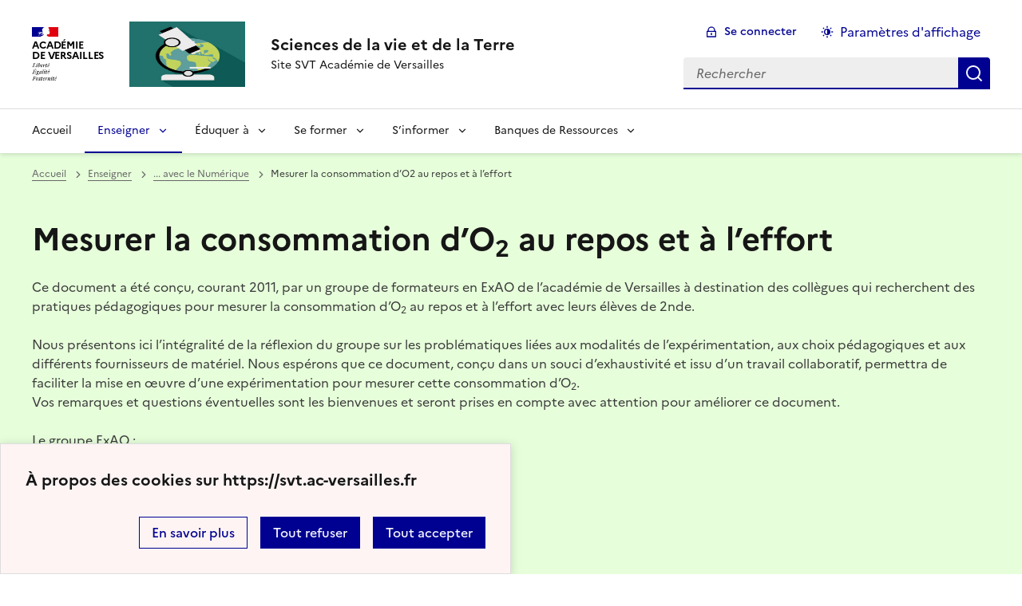

--- FILE ---
content_type: text/html; charset=utf-8
request_url: https://svt.ac-versailles.fr/spip.php?article617
body_size: 19233
content:
<!DOCTYPE html>
<html dir="ltr" lang="fr" class="ltr fr no-js" data-fr-scheme="system">
<head>
	<script type='text/javascript'>/*<![CDATA[*/(function(H){H.className=H.className.replace(/\bno-js\b/,'js')})(document.documentElement);/*]]>*/</script>
	<title>Sciences de la vie et de la Terre - Site SVT Académie de Versailles</title>
	
	<meta http-equiv="Content-Type" content="text/html; charset=utf-8" />
<meta name="viewport" content="width=device-width, initial-scale=1" />


<link rel="alternate" type="application/rss+xml" title="Syndiquer tout le site" href="spip.php?page=backend" />


<link rel='stylesheet' href='local/cache-css/a349867b4cccb38df21c3a2332710d93.css?1767854833' type='text/css' /><script>/*<![CDATA[*/
var blocs_replier_tout = 0;
var blocs_slide = 'normal';
var blocs_title_sep = /\|\|/g;
var blocs_title_def = 'Déplier||Replier';
var blocs_js_cookie = '';

/*]]>*/</script><script type="text/javascript">/* <![CDATA[ */
var mediabox_settings={"auto_detect":true,"ns":"box","tt_img":true,"sel_g":"#documents_portfolio a[type='image\/jpeg'],#documents_portfolio a[type='image\/png'],#documents_portfolio a[type='image\/gif']","sel_c":".mediabox","str_ssStart":"Diaporama","str_ssStop":"Arr\u00eater","str_cur":"{current}\/{total}","str_prev":"Pr\u00e9c\u00e9dent","str_next":"Suivant","str_close":"Fermer","str_loading":"Chargement\u2026","str_petc":"Taper \u2019Echap\u2019 pour fermer","str_dialTitDef":"Boite de dialogue","str_dialTitMed":"Affichage d\u2019un media","splash_url":"","lity":{"skin":"_simple-dark","maxWidth":"90%","maxHeight":"90%","minWidth":"1200px","minHeight":"","slideshow_speed":"2500","opacite":"0.9","defaultCaptionState":"expanded"}};
/* ]]> */</script>
<!-- insert_head_css -->




















<script type='text/javascript' src='local/cache-js/cb9b685bcb7f617050ba7fb6e9dd3f5a.js?1767854803'></script>










<!-- insert_head -->






<script src='plugins/blocsdepliables/js/blocs.js?1767457274'></script><link rel="shortcut icon" href="sites/svt.ac-versailles.fr/squelettes/favicon.ico?1511450734" type="image/x-icon" />
<link rel="apple-touch-icon" sizes="57x57" href="local/cache-gd2/45/235b03d0afd96af95b1fe224616cc1.jpg?1767855230" />
<link rel="apple-touch-icon" sizes="114x114" href="local/cache-gd2/1b/0252e2fd52d31b4c1e90836536fe6c.jpg?1767855230" />
<link rel="apple-touch-icon" sizes="72x72" href="local/cache-gd2/bd/daaae205ab9138b00924fdd7e17321.jpg?1767855230" />
<link rel="apple-touch-icon" sizes="144x144" href="local/cache-gd2/58/4840195bf3332f92900e523d0c0313.jpg?1767855230" />
<link rel="apple-touch-icon" sizes="60x60" href="local/cache-gd2/a5/9e71f074242a6535e5991d25ed6032.jpg?1767855230" />
<link rel="apple-touch-icon" sizes="120x120" href="local/cache-gd2/30/5f0dcf075453caacc97a779bad7cac.jpg?1767855230" />
<link rel="apple-touch-icon" sizes="76x76" href="local/cache-gd2/55/369f3d2ca467406d5c00335783f1fd.jpg?1767855230" />
<link rel="icon" type="image/png" href="local/cache-gd2/50/eff119602e4e63f26007135e5edee8.jpg?1767855230" sizes="96x96" />
<link rel="icon" type="image/png" href="local/cache-gd2/75/252c9cd1d69bf6c79098b52b94ce45.jpg?1767855230" sizes="16x16" />
<link rel="icon" type="image/png" href="local/cache-gd2/d3/95e912ab8bb53d55fa6ecdf23fd17a.jpg?1767855230" sizes="32x32" />
<link rel="icon" type="image/png" href="local/cache-gd2/37/22ce016b8fd19fd69bbf518abde411.jpg?1767855230" sizes="192x192" />
<meta name="msapplication-TileImage" content="local/cache-gd2/1b/0252e2fd52d31b4c1e90836536fe6c.jpg?1767855230" />

<meta name="msapplication-TileColor" content="#a2cdb2" />
<meta name="theme-color" content="#a2cdb2" />






<meta name="generator" content="SPIP 4.1.18" />


<link rel="icon" type="image/x-icon" href="sites/svt.ac-versailles.fr/squelettes/favicon.ico" />
<link rel="shortcut icon" type="image/x-icon" href="sites/svt.ac-versailles.fr/squelettes/favicon.ico" />


<meta name="theme-color" content="#000091"><!-- Défini la couleur de thème du navigateur (Safari/Android) -->
<link rel="apple-touch-icon" href="plugins/squelette-dsfr/favicon/apple-touch-icon.png"><!-- 180×180 -->
<link rel="icon" href="plugins/squelette-dsfr/favicon/favicon.svg" type="image/svg+xml">
<link rel="shortcut icon" href="plugins/squelette-dsfr/favicon/favicon.ico" type="image/x-icon"><!-- 32×32 -->
<link rel="manifest" href="plugins/squelette-dsfr/favicon/manifest.webmanifest" crossorigin="use-credentials"></head>

<body id="top"  class="pas_surlignable page_article ">
<header role="banner" class="fr-header">
    <div class="fr-header__body">
        <div class="fr-container">
            <div class="fr-header__body-row">
                <div class="fr-header__brand fr-enlarge-link">
                    <div class="fr-header__brand-top">
                        <div class="fr-header__logo">
                            <p class="fr-logo">
                                Académie<br>de Versailles
								
                            </p>
                        </div>
                         
                            <div class="fr-header__operator">
                                <img
	src="IMG/logo/siteon0.jpg?1601135892" class='fr-responsive-img'
	width="400"
	height="400" alt='Logo du site Sciences de la vie et de la Terre'/>
                                <!-- L’alternative de l’image (attribut alt) doit impérativement être renseignée et reprendre le texte visible dans l’image -->
                            </div>
                        
                        <div class="fr-header__navbar">
                            <button class="fr-btn--search fr-btn" data-fr-opened="false" aria-controls="modal-recherche" title="Rechercher">
                                Rechercher
                            </button>
                            <button class="fr-btn--menu fr-btn" data-fr-opened="false" aria-controls="modal-menu" aria-haspopup="menu" title="Menu" id="fr-btn-menu-mobile-3">
                                Menu
                            </button>
                        </div>
                    </div>
                    <div class="fr-header__service">
                        <a href="https://svt.ac-versailles.fr" title="Accueil - Sciences de la vie et de la Terre"   aria-label="revenir à l'accueil du site">
                            <p class="fr-header__service-title">Sciences de la vie et de la Terre</p>
                        </a>
                        <p class="fr-header__service-tagline">Site SVT Académie de Versailles</p>
                    </div>
                </div>
                <div class="fr-header__tools">
                    <div class="fr-header__tools-links">
                        <ul class="fr-btns-group">
                             
                             <li>
                            <a class="fr-btn fr-fi-lock-line" href="spip.php?page=connexion&amp;url=spip.php%3Farticle617" aria-label="ouvrir le formulaire de connexion" title="connexion" rel="nofollow">Se connecter</a>
                            </li>
                            
                            
                            
							<li>
								<button class="fr-link fr-fi-theme-fill fr-link--icon-left fr-pt-0" aria-controls="fr-theme-modal" data-fr-opened="false" aria-label="Changer les paramêtres d'affichage" title="Paramètres d'affichage">Paramètres d'affichage</button>
							</li>
                        </ul>
                    </div>
                    <div class="fr-header__search fr-modal" id="modal-recherche">
                        <div class="fr-container fr-container-lg--fluid">
                            <button class="fr-btn--close fr-btn" aria-controls="modal-recherche">Fermer</button>
                                <form action="spip.php?page=recherche" method="get">
	<div class="fr-search-bar" id="formulaire_recherche" role="search">
		<input name="page" value="recherche" type="hidden"
/>

		
		<label for="recherche" class="fr-label">Rechercher :</label>
		<input type="search" class="fr-input" size="10" placeholder="Rechercher" name="recherche" id="recherche" accesskey="4" autocapitalize="off" autocorrect="off"
		/><button type="submit" class="fr-btn" value="Rechercher" title="Rechercher" />


</div>
</form>

                        </div>
                    </div>
                </div>
            </div>
        </div>
    </div>
    <div class="fr-header__menu fr-modal" id="modal-menu" aria-labelledby="fr-btn-menu-mobile-1">
        <div class="fr-container">
            <button class="fr-btn--close fr-btn" aria-controls="modal-menu">Fermer</button>
            <div class="fr-header__menu-links"></div>
			   <nav class="fr-nav" id="header-navigation" role="navigation" aria-label="Menu principal">
    <ul class="fr-nav__list">
		<li class="fr-nav__item active">
			<a class="fr-nav__link active" href="https://svt.ac-versailles.fr" target="_self"   aria-label="revenir à l'accueil du site" title="Accueil">Accueil</a>
		</li>
        
        <li class="fr-nav__item">
            
                <button class="fr-nav__btn" aria-expanded="false" aria-controls="mega-menu-141" on aria-current="true" aria-label="Déplier la rubrique Enseigner">Enseigner</button>
                <div class="fr-collapse fr-mega-menu" id="mega-menu-141" tabindex="-1">
                    <div class="fr-container fr-container--fluid fr-container-lg">
                        <button class="fr-btn--close fr-btn" aria-controls="mega-menu-141">Fermer</button>
                        <div class="fr-grid-row fr-grid-row-lg--gutters">
                            <div class="fr-col-12 fr-col-lg-8 fr-col-offset-lg-4--right fr-mb-4v">
                                <div class="fr-mega-menu__leader">
                                    <h4 class="fr-h4 fr-mb-2v">Enseigner</h4>
                                    <p class="fr-hidden fr-unhidden-lg"></p>
                                    <a class="fr-link fr-fi-arrow-right-line fr-link--icon-right fr-link--align-on-content" href="spip.php?rubrique141" aria-label="Ouvrir la rubrique Enseigner" title="Voir tout">Voir toute la rubrique</a>
                                </div>
                            </div>
                        
                        <div class="fr-col-12 fr-col-lg-3">
                            <h5 class="fr-mega-menu__category">
                                <a class="fr-nav__link" href="spip.php?rubrique151" target="_self"  aria-label="Ouvrir la rubrique ... avec des partenaires" title="... avec des partenaires">... avec des partenaires</a>
                            </h5>
                            
                        </div>
                        
                        <div class="fr-col-12 fr-col-lg-3">
                            <h5 class="fr-mega-menu__category">
                                <a class="fr-nav__link" href="spip.php?rubrique173" target="_self"  aria-label="Ouvrir la rubrique ... avec les Sciences cognitives" title="... avec les Sciences cognitives">... avec les Sciences cognitives</a>
                            </h5>
                            
                        </div>
                        
                        <div class="fr-col-12 fr-col-lg-3">
                            <h5 class="fr-mega-menu__category">
                                <a class="fr-nav__link" href="spip.php?rubrique38" target="_self"  aria-label="Ouvrir la rubrique ... en langue étrangère" title="... en langue étrangère">... en langue étrangère</a>
                            </h5>
                            
                        </div>
                        
                        <div class="fr-col-12 fr-col-lg-3">
                            <h5 class="fr-mega-menu__category">
                                <a class="fr-nav__link" href="spip.php?rubrique146" target="_self"  aria-label="Ouvrir la rubrique ... au Cycle 3" title="... au Cycle 3">... au Cycle 3</a>
                            </h5>
                            
                        </div>
                        
                        <div class="fr-col-12 fr-col-lg-3">
                            <h5 class="fr-mega-menu__category">
                                <a class="fr-nav__link" href="spip.php?rubrique161" target="_self"  aria-label="Ouvrir la rubrique ... au Cycle 4" title="... au Cycle 4">... au Cycle 4</a>
                            </h5>
                            
                            <ul class="fr-mega-menu__list">
                                
                                <li>
                                    <a class="fr-nav__link" href="spip.php?rubrique31" target="_self"  aria-label="Ouvrir la rubrique Ressources Cycle 4" title="Ressources Cycle 4">Ressources Cycle 4</a>
                                </li>
                                

                            </ul>
                            
                        </div>
                        
                        <div class="fr-col-12 fr-col-lg-3">
                            <h5 class="fr-mega-menu__category">
                                <a class="fr-nav__link" href="spip.php?rubrique30" target="_self"  aria-label="Ouvrir la rubrique ... au Lycée" title="... au Lycée">... au Lycée</a>
                            </h5>
                            
                        </div>
                        
                        <div class="fr-col-12 fr-col-lg-3">
                            <h5 class="fr-mega-menu__category">
                                <a class="fr-nav__link" href="spip.php?rubrique115" target="_self" on aria-current="page" aria-label="Ouvrir la rubrique ... avec le Numérique" title="... avec le Numérique">... avec le Numérique</a>
                            </h5>
                            
                        </div>
                        
                        <div class="fr-col-12 fr-col-lg-3">
                            <h5 class="fr-mega-menu__category">
                                <a class="fr-nav__link" href="spip.php?rubrique164" target="_self"  aria-label="Ouvrir la rubrique ... en hybride et distanciel" title="... en hybride et distanciel">... en hybride et distanciel</a>
                            </h5>
                            
                            <ul class="fr-mega-menu__list">
                                
                                <li>
                                    <a class="fr-nav__link" href="spip.php?rubrique165" target="_self"  aria-label="Ouvrir la rubrique Courriers des IPR" title="Courriers des IPR">Courriers des IPR</a>
                                </li>
                                
                                <li>
                                    <a class="fr-nav__link" href="spip.php?rubrique169" target="_self"  aria-label="Ouvrir la rubrique Enseignement hybride" title="Enseignement hybride">Enseignement hybride</a>
                                </li>
                                
                                <li>
                                    <a class="fr-nav__link" href="spip.php?rubrique167" target="_self"  aria-label="Ouvrir la rubrique Exemples de séances d’enseignement à distance " title="Exemples de séances d’enseignement à distance ">Exemples de séances d’enseignement à distance </a>
                                </li>
                                
                                <li>
                                    <a class="fr-nav__link" href="spip.php?rubrique168" target="_self"  aria-label="Ouvrir la rubrique Outils pour la continuité pédagogique" title="Outils pour la continuité pédagogique">Outils pour la continuité pédagogique</a>
                                </li>
                                
                                <li>
                                    <a class="fr-nav__link" href="spip.php?rubrique166" target="_self"  aria-label="Ouvrir la rubrique Réflexions didactiques" title="Réflexions didactiques">Réflexions didactiques</a>
                                </li>
                                

                            </ul>
                            
                        </div>
                        
                        <div class="fr-col-12 fr-col-lg-3">
                            <h5 class="fr-mega-menu__category">
                                <a class="fr-nav__link" href="spip.php?rubrique174" target="_self"  aria-label="Ouvrir la rubrique ... en situation de RCD" title="... en situation de RCD">... en situation de RCD</a>
                            </h5>
                            
                        </div>
                        
                        <div class="fr-col-12 fr-col-lg-3">
                            <h5 class="fr-mega-menu__category">
                                <a class="fr-nav__link" href="spip.php?rubrique177" target="_self"  aria-label="Ouvrir la rubrique ... avec l&#8217;enseignement explicite" title="... avec l&#8217;enseignement explicite">... avec l&#8217;enseignement explicite</a>
                            </h5>
                            
                        </div>
                        
                        </div>
                    </div>
                </div>
            
        </li>
        
        <li class="fr-nav__item">
            
                <button class="fr-nav__btn" aria-expanded="false" aria-controls="mega-menu-142"  aria-label="Déplier la rubrique Éduquer à ">Éduquer à </button>
                <div class="fr-collapse fr-mega-menu" id="mega-menu-142" tabindex="-1">
                    <div class="fr-container fr-container--fluid fr-container-lg">
                        <button class="fr-btn--close fr-btn" aria-controls="mega-menu-142">Fermer</button>
                        <div class="fr-grid-row fr-grid-row-lg--gutters">
                            <div class="fr-col-12 fr-col-lg-8 fr-col-offset-lg-4--right fr-mb-4v">
                                <div class="fr-mega-menu__leader">
                                    <h4 class="fr-h4 fr-mb-2v">Éduquer à </h4>
                                    <p class="fr-hidden fr-unhidden-lg"></p>
                                    <a class="fr-link fr-fi-arrow-right-line fr-link--icon-right fr-link--align-on-content" href="spip.php?rubrique142" aria-label="Ouvrir la rubrique Éduquer à " title="Voir tout">Voir toute la rubrique</a>
                                </div>
                            </div>
                        
                        <div class="fr-col-12 fr-col-lg-3">
                            <h5 class="fr-mega-menu__category">
                                <a class="fr-nav__link" href="spip.php?rubrique48" target="_self"  aria-label="Ouvrir la rubrique Promouvoir la santé et le bien être" title="Promouvoir la santé et le bien être">Promouvoir la santé et le bien être</a>
                            </h5>
                            
                        </div>
                        
                        <div class="fr-col-12 fr-col-lg-3">
                            <h5 class="fr-mega-menu__category">
                                <a class="fr-nav__link" href="spip.php?rubrique149" target="_self"  aria-label="Ouvrir la rubrique Éduquer à l&#8217;orientation" title="Éduquer à l&#8217;orientation">Éduquer à l&#8217;orientation</a>
                            </h5>
                            
                        </div>
                        
                        <div class="fr-col-12 fr-col-lg-3">
                            <h5 class="fr-mega-menu__category">
                                <a class="fr-nav__link" href="spip.php?rubrique15" target="_self"  aria-label="Ouvrir la rubrique Éduquer au développement durable" title="Éduquer au développement durable">Éduquer au développement durable</a>
                            </h5>
                            
                        </div>
                        
                        <div class="fr-col-12 fr-col-lg-3">
                            <h5 class="fr-mega-menu__category">
                                <a class="fr-nav__link" href="spip.php?rubrique160" target="_self"  aria-label="Ouvrir la rubrique Éduquer aux médias" title="Éduquer aux médias">Éduquer aux médias</a>
                            </h5>
                            
                        </div>
                        
                        </div>
                    </div>
                </div>
            
        </li>
        
        <li class="fr-nav__item">
            
                <button class="fr-nav__btn" aria-expanded="false" aria-controls="mega-menu-144"  aria-label="Déplier la rubrique Se former">Se former</button>
                <div class="fr-collapse fr-mega-menu" id="mega-menu-144" tabindex="-1">
                    <div class="fr-container fr-container--fluid fr-container-lg">
                        <button class="fr-btn--close fr-btn" aria-controls="mega-menu-144">Fermer</button>
                        <div class="fr-grid-row fr-grid-row-lg--gutters">
                            <div class="fr-col-12 fr-col-lg-8 fr-col-offset-lg-4--right fr-mb-4v">
                                <div class="fr-mega-menu__leader">
                                    <h4 class="fr-h4 fr-mb-2v">Se former</h4>
                                    <p class="fr-hidden fr-unhidden-lg"></p>
                                    <a class="fr-link fr-fi-arrow-right-line fr-link--icon-right fr-link--align-on-content" href="spip.php?rubrique144" aria-label="Ouvrir la rubrique Se former" title="Voir tout">Voir toute la rubrique</a>
                                </div>
                            </div>
                        
                        <div class="fr-col-12 fr-col-lg-3">
                            <h5 class="fr-mega-menu__category">
                                <a class="fr-nav__link" href="spip.php?rubrique9" target="_self"  aria-label="Ouvrir la rubrique Conférences pédagogiques" title="Conférences pédagogiques">Conférences pédagogiques</a>
                            </h5>
                            
                        </div>
                        
                        <div class="fr-col-12 fr-col-lg-3">
                            <h5 class="fr-mega-menu__category">
                                <a class="fr-nav__link" href="spip.php?rubrique18" target="_self"  aria-label="Ouvrir la rubrique Entrer dans le métier" title="Entrer dans le métier">Entrer dans le métier</a>
                            </h5>
                            
                            <ul class="fr-mega-menu__list">
                                
                                <li>
                                    <a class="fr-nav__link" href="spip.php?rubrique24" target="_self"  aria-label="Ouvrir la rubrique Concours de l&#8217;Education Nationale" title="Concours de l&#8217;Education Nationale">Concours de l&#8217;Education Nationale</a>
                                </li>
                                
                                <li>
                                    <a class="fr-nav__link" href="spip.php?rubrique128" target="_self"  aria-label="Ouvrir la rubrique Professeurs contractuels" title="Professeurs contractuels">Professeurs contractuels</a>
                                </li>
                                
                                <li>
                                    <a class="fr-nav__link" href="spip.php?rubrique23" target="_self"  aria-label="Ouvrir la rubrique Professeurs néotitulaires" title="Professeurs néotitulaires">Professeurs néotitulaires</a>
                                </li>
                                

                            </ul>
                            
                        </div>
                        
                        <div class="fr-col-12 fr-col-lg-3">
                            <h5 class="fr-mega-menu__category">
                                <a class="fr-nav__link" href="spip.php?rubrique153" target="_self"  aria-label="Ouvrir la rubrique Groupes de travail" title="Groupes de travail">Groupes de travail</a>
                            </h5>
                            
                            <ul class="fr-mega-menu__list">
                                
                                <li>
                                    <a class="fr-nav__link" href="spip.php?rubrique163" target="_self"  aria-label="Ouvrir la rubrique GEP SVT" title="GEP SVT">GEP SVT</a>
                                </li>
                                
                                <li>
                                    <a class="fr-nav__link" href="spip.php?rubrique154" target="_self"  aria-label="Ouvrir la rubrique Réseaux pédagogiques de proximité collège" title="Réseaux pédagogiques de proximité collège">Réseaux pédagogiques de proximité collège</a>
                                </li>
                                

                            </ul>
                            
                        </div>
                        
                        <div class="fr-col-12 fr-col-lg-3">
                            <h5 class="fr-mega-menu__category">
                                <a class="fr-nav__link" href="spip.php?rubrique20" target="_self"  aria-label="Ouvrir la rubrique Plan Académique de Formation" title="Plan Académique de Formation">Plan Académique de Formation</a>
                            </h5>
                            
                        </div>
                        
                        <div class="fr-col-12 fr-col-lg-3">
                            <h5 class="fr-mega-menu__category">
                                <a class="fr-nav__link" href="spip.php?rubrique41" target="_self"  aria-label="Ouvrir la rubrique Points scientifiques" title="Points scientifiques">Points scientifiques</a>
                            </h5>
                            
                        </div>
                        
                        </div>
                    </div>
                </div>
            
        </li>
        
        <li class="fr-nav__item">
            
                <button class="fr-nav__btn" aria-expanded="false" aria-controls="mega-menu-145"  aria-label="Déplier la rubrique S&#8217;informer">S&#8217;informer</button>
                <div class="fr-collapse fr-mega-menu" id="mega-menu-145" tabindex="-1">
                    <div class="fr-container fr-container--fluid fr-container-lg">
                        <button class="fr-btn--close fr-btn" aria-controls="mega-menu-145">Fermer</button>
                        <div class="fr-grid-row fr-grid-row-lg--gutters">
                            <div class="fr-col-12 fr-col-lg-8 fr-col-offset-lg-4--right fr-mb-4v">
                                <div class="fr-mega-menu__leader">
                                    <h4 class="fr-h4 fr-mb-2v">S&#8217;informer</h4>
                                    <p class="fr-hidden fr-unhidden-lg"></p>
                                    <a class="fr-link fr-fi-arrow-right-line fr-link--icon-right fr-link--align-on-content" href="spip.php?rubrique145" aria-label="Ouvrir la rubrique S&#8217;informer" title="Voir tout">Voir toute la rubrique</a>
                                </div>
                            </div>
                        
                        <div class="fr-col-12 fr-col-lg-3">
                            <h5 class="fr-mega-menu__category">
                                <a class="fr-nav__link" href="spip.php?rubrique19" target="_self"  aria-label="Ouvrir la rubrique Acteurs académiques" title="Acteurs académiques">Acteurs académiques</a>
                            </h5>
                            
                        </div>
                        
                        <div class="fr-col-12 fr-col-lg-3">
                            <h5 class="fr-mega-menu__category">
                                <a class="fr-nav__link" href="spip.php?rubrique101" target="_self"  aria-label="Ouvrir la rubrique Inspection" title="Inspection">Inspection</a>
                            </h5>
                            
                        </div>
                        
                        <div class="fr-col-12 fr-col-lg-3">
                            <h5 class="fr-mega-menu__category">
                                <a class="fr-nav__link" href="spip.php?rubrique116" target="_self"  aria-label="Ouvrir la rubrique Textes, Programmes et Références" title="Textes, Programmes et Références">Textes, Programmes et Références</a>
                            </h5>
                            
                        </div>
                        
                        <div class="fr-col-12 fr-col-lg-3">
                            <h5 class="fr-mega-menu__category">
                                <a class="fr-nav__link" href="spip.php?rubrique49" target="_self"  aria-label="Ouvrir la rubrique Projets et concours pour les élèves" title="Projets et concours pour les élèves">Projets et concours pour les élèves</a>
                            </h5>
                            
                            <ul class="fr-mega-menu__list">
                                
                                <li>
                                    <a class="fr-nav__link" href="spip.php?rubrique172" target="_self"  aria-label="Ouvrir la rubrique Année de la biologie" title="Année de la biologie">Année de la biologie</a>
                                </li>
                                
                                <li>
                                    <a class="fr-nav__link" href="spip.php?rubrique47" target="_self"  aria-label="Ouvrir la rubrique Projet "Objectif CO2"" title="Projet "Objectif CO2"">Projet "Objectif CO2"</a>
                                </li>
                                

                            </ul>
                            
                        </div>
                        
                        <div class="fr-col-12 fr-col-lg-3">
                            <h5 class="fr-mega-menu__category">
                                <a class="fr-nav__link" href="spip.php?rubrique157" target="_self"  aria-label="Ouvrir la rubrique Environnement professionnel, Hygiène &amp; Sécurité, Laboratoire" title="Environnement professionnel, Hygiène &amp; Sécurité, Laboratoire">Environnement professionnel, Hygiène &amp; Sécurité, Laboratoire</a>
                            </h5>
                            
                        </div>
                        
                        <div class="fr-col-12 fr-col-lg-3">
                            <h5 class="fr-mega-menu__category">
                                <a class="fr-nav__link" href="spip.php?rubrique27" target="_self"  aria-label="Ouvrir la rubrique Rejoindre la communauté SVT " title="Rejoindre la communauté SVT ">Rejoindre la communauté SVT </a>
                            </h5>
                            
                        </div>
                        
                        <div class="fr-col-12 fr-col-lg-3">
                            <h5 class="fr-mega-menu__category">
                                <a class="fr-nav__link" href="spip.php?rubrique1" target="_self"  aria-label="Ouvrir la rubrique Les flux RSS" title="Les flux RSS">Les flux RSS</a>
                            </h5>
                            
                        </div>
                        
                        </div>
                    </div>
                </div>
            
        </li>
        
        <li class="fr-nav__item">
            
                <button class="fr-nav__btn" aria-expanded="false" aria-controls="mega-menu-5"  aria-label="Déplier la rubrique Banques de Ressources">Banques de Ressources</button>
                <div class="fr-collapse fr-mega-menu" id="mega-menu-5" tabindex="-1">
                    <div class="fr-container fr-container--fluid fr-container-lg">
                        <button class="fr-btn--close fr-btn" aria-controls="mega-menu-5">Fermer</button>
                        <div class="fr-grid-row fr-grid-row-lg--gutters">
                            <div class="fr-col-12 fr-col-lg-8 fr-col-offset-lg-4--right fr-mb-4v">
                                <div class="fr-mega-menu__leader">
                                    <h4 class="fr-h4 fr-mb-2v">Banques de Ressources</h4>
                                    <p class="fr-hidden fr-unhidden-lg"><p>Des banques de données construites par les professeurs de l&#8217;académie.</p></p>
                                    <a class="fr-link fr-fi-arrow-right-line fr-link--icon-right fr-link--align-on-content" href="spip.php?rubrique5" aria-label="Ouvrir la rubrique Banques de Ressources" title="Voir tout">Voir toute la rubrique</a>
                                </div>
                            </div>
                        
                        <div class="fr-col-12 fr-col-lg-3">
                            <h5 class="fr-mega-menu__category">
                                <a class="fr-nav__link" href="spip.php?rubrique102" target="_self"  aria-label="Ouvrir la rubrique Banque d&#8217;images libres de droits" title="Banque d&#8217;images libres de droits">Banque d&#8217;images libres de droits</a>
                            </h5>
                            
                        </div>
                        
                        <div class="fr-col-12 fr-col-lg-3">
                            <h5 class="fr-mega-menu__category">
                                <a class="fr-nav__link" href="spip.php?rubrique83" target="_self"  aria-label="Ouvrir la rubrique Banque nationale de vidéos" title="Banque nationale de vidéos">Banque nationale de vidéos</a>
                            </h5>
                            
                            <ul class="fr-mega-menu__list">
                                
                                <li>
                                    <a class="fr-nav__link" href="spip.php?rubrique118" target="_self"  aria-label="Ouvrir la rubrique Capsules pour la classe inversée" title="Capsules pour la classe inversée">Capsules pour la classe inversée</a>
                                </li>
                                
                                <li>
                                    <a class="fr-nav__link" href="spip.php?rubrique140" target="_self"  aria-label="Ouvrir la rubrique Conférences, Entretiens et histoire des sciences" title="Conférences, Entretiens et histoire des sciences">Conférences, Entretiens et histoire des sciences</a>
                                </li>
                                
                                <li>
                                    <a class="fr-nav__link" href="spip.php?rubrique98" target="_self"  aria-label="Ouvrir la rubrique Exemples d&#8217;activités pratiques" title="Exemples d&#8217;activités pratiques">Exemples d&#8217;activités pratiques</a>
                                </li>
                                
                                <li>
                                    <a class="fr-nav__link" href="spip.php?rubrique77" target="_self"  aria-label="Ouvrir la rubrique Gestes techniques" title="Gestes techniques">Gestes techniques</a>
                                </li>
                                
                                <li>
                                    <a class="fr-nav__link" href="spip.php?rubrique100" target="_self"  aria-label="Ouvrir la rubrique Modèles" title="Modèles">Modèles</a>
                                </li>
                                
                                <li>
                                    <a class="fr-nav__link" href="spip.php?rubrique99" target="_self"  aria-label="Ouvrir la rubrique Observation de phénomènes naturels" title="Observation de phénomènes naturels">Observation de phénomènes naturels</a>
                                </li>
                                
                                <li>
                                    <a class="fr-nav__link" href="spip.php?rubrique97" target="_self"  aria-label="Ouvrir la rubrique Résultats d&#8217;expériences" title="Résultats d&#8217;expériences">Résultats d&#8217;expériences</a>
                                </li>
                                

                            </ul>
                            
                        </div>
                        
                        <div class="fr-col-12 fr-col-lg-3">
                            <h5 class="fr-mega-menu__category">
                                <a class="fr-nav__link" href="spip.php?rubrique25" target="_self"  aria-label="Ouvrir la rubrique Lithothèque" title="Lithothèque">Lithothèque</a>
                            </h5>
                            
                            <ul class="fr-mega-menu__list">
                                
                                <li>
                                    <a class="fr-nav__link" href="spip.php?rubrique10" target="_self"  aria-label="Ouvrir la rubrique Classes de terrain" title="Classes de terrain">Classes de terrain</a>
                                </li>
                                

                            </ul>
                            
                        </div>
                        
                        <div class="fr-col-12 fr-col-lg-3">
                            <h5 class="fr-mega-menu__category">
                                <a class="fr-nav__link" href="spip.php?rubrique103" target="_self"  aria-label="Ouvrir la rubrique Photodiversité" title="Photodiversité">Photodiversité</a>
                            </h5>
                            
                        </div>
                        
                        <div class="fr-col-12 fr-col-lg-3">
                            <h5 class="fr-mega-menu__category">
                                <a class="fr-nav__link" href="spip.php?rubrique80" target="_self"  aria-label="Ouvrir la rubrique Systèmes d&#8217;Informations Géographiques" title="Systèmes d&#8217;Informations Géographiques">Systèmes d&#8217;Informations Géographiques</a>
                            </h5>
                            
                        </div>
                        
                        </div>
                    </div>
                </div>
            
        </li>
        
    </ul>
</nav> 
			
        </div>
    </div>
</header>
<main id="main" role="main" class="fr-pb-6w">

	<section class="fr-acticle-header fr-background-alt--green-bourgeon">
		<div class="fr-container ">

			<nav role="navigation" class="fr-breadcrumb" aria-label="vous êtes ici :">
				<button class="fr-breadcrumb__button" aria-expanded="false" aria-controls="breadcrumb-1">Voir le fil d’Ariane</button>
				<div class="fr-collapse" id="breadcrumb-1">
					<ol class="fr-breadcrumb__list">
						<li><a class="fr-breadcrumb__link" title="Accueil du site" aria-label="revenir à l'accueil du site"  href="https://svt.ac-versailles.fr/">Accueil</a></li>
						
						<li><a class="fr-breadcrumb__link" title="Enseigner" href="spip.php?rubrique141" aria-label="ouvrir la rubrique Enseigner" >Enseigner</a>
						</li>
						
						<li><a class="fr-breadcrumb__link" title="... avec le Numérique" href="spip.php?rubrique115" aria-label="ouvrir la rubrique ... avec le Numérique" >... avec le Numérique</a>
						</li>
						
						<li><a class="fr-breadcrumb__link" aria-current="page">Mesurer la consommation d’O2 au repos et à l’effort</a></li>
					</ol>
				</div>
			</nav>
			
			<h1 class="fr-h1 ">Mesurer la consommation d’O<sub>2</sub> au repos et à l’effort</h1>
			

			<div class="fr-text--lead">
			<p>Ce document a été conçu, courant 2011, par un groupe de formateurs en ExAO de l’académie de Versailles à destination des collègues qui recherchent des pratiques pédagogiques pour mesurer la consommation d&#8217;O<sub>2</sub> au repos et à l&#8217;effort avec leurs élèves de 2nde.</p>
<p>Nous présentons ici l’intégralité de la réflexion du groupe sur les problématiques liées aux modalités de l’expérimentation, aux choix pédagogiques et aux différents fournisseurs de matériel. Nous espérons que ce document, conçu dans un souci d’exhaustivité et issu d’un travail collaboratif, permettra de faciliter la mise en œuvre d’une expérimentation pour mesurer cette consommation d&#8217;O<sub>2</sub>.<br class='autobr' />
Vos remarques et questions éventuelles sont les bienvenues et seront prises en compte avec attention pour améliorer ce document.</p>
<p>Le groupe ExAO&nbsp;:<br class='autobr' />
Emilie Kuntschmann, <br class='autobr' />
Fabienne Basset, <br class='autobr' />
Jean Francois Bernaud, <br class='autobr' />
Lucia Jakubik, <br class='autobr' />
Martial Bondel, <br class='autobr' />
Dalila Ouar, <br class='autobr' />
Sandie Benichou, <br class='autobr' />
Didier Areias, <br class='autobr' />
<a href="spip.php?auteur15" class='spip_in'>Thierry Coince</a></p>
			</div>
			<p>
		
			<a aria-label="ouvrir le mot clé seconde" title="seconde" href="spip.php?mot6" class="fr-tag">seconde</a>
		
			<a aria-label="ouvrir le mot clé exemple d&#8217;activité" title="exemple d&#8217;activité" href="spip.php?mot31" class="fr-tag">exemple d&#8217;activité</a>
		
			<a aria-label="ouvrir le mot clé nouveaux programmes" title="nouveaux programmes" href="spip.php?mot70" class="fr-tag">nouveaux programmes</a>
		
			<a aria-label="ouvrir le mot clé EXAO" title="EXAO" href="spip.php?mot100" class="fr-tag">EXAO</a>
		
			<a aria-label="ouvrir le mot clé métabolisme" title="métabolisme" href="spip.php?mot106" class="fr-tag">métabolisme</a>
		
	</p>
			<p class="fr-text--xs">Mis à jour le <abbr class="published" title="2011-09-09T20:59:41Z">jeudi 13 octobre 2022</abbr>  <span class="sep">, </span><span class="auteurs">par  <span class="vcard author"><a class="url fn spip_in" href="spip.php?auteur7">Bruno Boucher</a></span>, 
<span class="vcard author"><a class="url fn spip_in" href="spip.php?auteur15">Thierry Coince</a></span></span></p>
			
			</div>

	</section>
	<div class="fr-container fr-mt-8w">
		<div class="fr-grid-row fr-grid-row--gutters">


			<!-- Colonne affichage principal -->
			<div class="fr-col-12 fr-col-md-8 fr-col-lg-9">
				<div class=""><!--sommaire--><div class="well nav-sommaire nav-sommaire-13" id="nav697248635124c9.43563940">
<h2>Sommaire</h2><ul class="spip"><li> <a id="s-I-Competences-travaillees-durant-la-seance-en-reference-aux-programmes-nbsp"></a><a href="#I-Competences-travaillees-durant-la-seance-en-reference-aux-programmes-nbsp" class='spip_ancre'>I – Compétences travaillées durant la séance en référence aux programmes officiels</a>
<ul class="spip"><li> <a id="s-I-1-Extraits-du-programme-de-seconde-2010-page-12"></a><a href="#I-1-Extraits-du-programme-de-seconde-2010-page-12" class='spip_ancre'><strong>I.1 - Extraits du programme de seconde 2010.(page 12)</strong></a></li><li> <a id="s-I-2-Extraits-du-brevet-informatique-et-internet-B2i-niveau-nbsp"></a><a href="#I-2-Extraits-du-brevet-informatique-et-internet-B2i-niveau-nbsp" class='spip_ancre'><strong>I.2 – Extraits du brevet informatique et internet (B2i) niveau lycée</strong></a></li></ul></li><li> <a id="s-II-Interets-de-l-activite"></a><a href="#II-Interets-de-l-activite" class='spip_ancre'>II – Intérêts de l’activité</a></li><li> <a id="s-III-Principe-et-perspectives-methodologiques"></a><a href="#III-Principe-et-perspectives-methodologiques" class='spip_ancre'>III – Principe et perspectives méthodologiques</a></li><li> <a id="s-IV-Protocole-experimental"></a><a href="#IV-Protocole-experimental" class='spip_ancre'>IV – Protocole expérimental</a></li><li> <a id="s-t2-1-Avec-Jeulin"></a><a href="#t2-1-Avec-Jeulin" class='spip_ancre'>2-1 Avec Jeulin</a></li><li> <a id="s-t2-2-Avec-Eurosmart-2-3-Avec-Sordalab"></a><a href="#t2-2-Avec-Eurosmart-2-3-Avec-Sordalab" class='spip_ancre'>2.2 Avec Eurosmart
<h3 class="spip">2.3 Avec Sordalab</a></li><li> <a id="s-t2-1-Les-diverses-possibilites-avec-Jeulin"></a><a href="#t2-1-Les-diverses-possibilites-avec-Jeulin" class='spip_ancre'>2-1 Les diverses possibilités avec Jeulin</a></li><li> <a id="s-Avec-les-dedies"></a><a href="#Avec-les-dedies" class='spip_ancre'>Avec les dédiés</a></li><li> <a id="s-Avec-le-generaliste"></a><a href="#Avec-le-generaliste" class='spip_ancre'>Avec le généraliste</a></li><li> <a id="s-t4-1-Pour-aller-plus-loin-dans-les-hypotheses"></a><a href="#t4-1-Pour-aller-plus-loin-dans-les-hypotheses" class='spip_ancre'>4-1 Pour aller plus loin dans les hypothèses</a></li><li> <a id="s-t4-2-Pour-aller-plus-loin-dans-la-comprehension-du-protocole"></a><a href="#t4-2-Pour-aller-plus-loin-dans-la-comprehension-du-protocole" class='spip_ancre'>4-2 Pour aller plus loin dans la compréhension du protocole</a></li></ul></div><!--/sommaire--><hr class="spip" />
<p><a href="#pres" class='spip_ancre'>1 - Présentation</a></p>
<p><a href="#acqu" class='spip_ancre'>2 - Acquisition des valeurs</a></p>
<p><a href="#exp" class='spip_ancre'>3 - Exploitation des données</a></p>
<hr class="spip" />
<div class="texteencadre-spip spip"><a id="pres"></a>1 - Présentation</div><section class="sommaire-section sommaire-section_niveau1 sommaire-section_h3" aria-labelledby="I-Competences-travaillees-durant-la-seance-en-reference-aux-programmes-nbsp"><h3 class="spip" id='I-Competences-travaillees-durant-la-seance-en-reference-aux-programmes-nbsp'>I – Compétences travaillées durant la séance en référence aux programmes officiels<a class='sommaire-back sommaire-back-13' href='#nav697248635124c9.43563940' title='Retour au sommaire'></a></h3><section class="sommaire-section sommaire-section_niveau2 sommaire-section_h4" aria-labelledby="I-1-Extraits-du-programme-de-seconde-2010-page-12"><h4 class="spip" id='I-1-Extraits-du-programme-de-seconde-2010-page-12'><strong>I.1 - Extraits du programme de seconde 2010.(page 12)</strong><a class='sommaire-back sommaire-back-13' href='#nav697248635124c9.43563940' title='Retour au sommaire'></a></h4><table class="table spip">
<tbody>
<tr class='row_odd odd'>
<td>Connaissances</td>
<td>Capacités et attitudes</td></tr>
<tr class='row_even even'>
<td><i>Des modifications physiologiques à l’effort</i><br /> <br />Au cours d’un exercice long et/ou peu intense, l’énergie<br class='autobr' />
est fournie par la respiration, qui utilise le dioxygène et<br class='autobr' />
les nutriments.<br /> <br /><strong class="caractencadre-spip spip">L’effort physique augmente la consommation de<br class='autobr' />
dioxygène&nbsp;:<br /> <br />- plus l’effort est intense, plus la consommation de<br class='autobr' />
dioxygène augmente&nbsp;;</strong><br /> <br />- il y a une limite à la consommation de dioxygène.<br /> <br />La consommation de nutriments dépend aussi de l’effort<br class='autobr' />
fourni. L’exercice physique est un des facteurs qui<br class='autobr' />
aident à lutter contre l’obésité.<br /> <br /><i>Objectifs et mots clés. VO2, VO2max<br class='autobr' />
(Collège. Nutriments et dioxygène libèrent de l’énergie<br class='autobr' />
utilisable pour le fonctionnement des organes.<br class='autobr' />
Réactions de l’organisme à l’effort).<br class='autobr' />
[Limites. Aucune étude n’est conduite à l’échelle<br class='autobr' />
cellulaire.]<br class='autobr' />
Convergences Mathématiques&nbsp;: fonctions, tableur.</i></td>
<td>Concevoir et/ou <strong class="caractencadre-spip spip">mettre en œuvre un protocole expérimental (ExAO</strong>, spirométrie, brassard, ...) pour mettre en évidence un ou plusieurs aspects du métabolisme énergétique à l’effort (<strong class="caractencadre-spip spip">consommation de dioxygène</strong>, production de chaleur,…).<br /> <br />Exploiter des données quantitatives (éventuellement à<br class='autobr' />
l’aide d’un tableur) concernant les modifications de la<br class='autobr' />
consommation de dioxygène et/ou de nutriments à<br class='autobr' />
l’effort.</td></tr>
</tbody>
</table></section><section class="sommaire-section sommaire-section_niveau2 sommaire-section_h4" aria-labelledby="I-2-Extraits-du-brevet-informatique-et-internet-B2i-niveau-nbsp"><h4 class="spip" id='I-2-Extraits-du-brevet-informatique-et-internet-B2i-niveau-nbsp'><strong>I.2 – Extraits du brevet informatique et internet (B2i) niveau lycée</strong><a class='sommaire-back sommaire-back-13' href='#nav697248635124c9.43563940' title='Retour au sommaire'></a></h4><ul class="spip"><li> Etre autonome dans l’usage des outils et des services (domaine 1)</li><li> Faire preuve d’esprit critique face à l’information et à son traitement (domaine 2)</li><li> Concevoir des documents numériques en choisissant le logiciel, le service ou le matériel adapté (domaine 3)</li></ul></section></section><section class="sommaire-section sommaire-section_niveau1 sommaire-section_h3" aria-labelledby="II-Interets-de-l-activite"><h3 class="spip" id='II-Interets-de-l-activite'>II – Intérêts de l’activité<a class='sommaire-back sommaire-back-13' href='#nav697248635124c9.43563940' title='Retour au sommaire'></a></h3>
<p>L’utilisation de l’ExAO permet d’impliquer l’élève dans l’évaluation de sa propre consommation d’O<sub>2</sub> à partir de ses mesures expérimentales.</p>
<p>L’activité proposée permet de développer des compétences dont celles des ECE et du B2i&nbsp;:</p>
<ul class="spip"><li> des <strong>capacités techniques</strong> liées à l’expérimentation&nbsp;: mise en œuvre d’un protocole et utilisation de logiciels.</li><li> 	des <strong>capacités de communication</strong> liées à la présentation de ses résultats légendés et annotés à travers l’ utilisation d’un logiciel approprié pour produire un compte rendu composite, à la fois textuel et graphique.</li><li> des <strong>attitudes </strong> liées à la critique des résultats expérimentaux obtenus&nbsp;:
<ul class="spip"><li> crédit à accorder aux résultats obtenus en classe (sans prétention médicale),</li><li> pertinence de la comparaison des valeurs obtenues entre élèves (elle ne dépend pas que des performances physiques).</li></ul></li></ul></section><section class="sommaire-section sommaire-section_niveau1 sommaire-section_h3" aria-labelledby="III-Principe-et-perspectives-methodologiques"><h3 class="spip" id='III-Principe-et-perspectives-methodologiques'>III – Principe et perspectives méthodologiques<a class='sommaire-back sommaire-back-13' href='#nav697248635124c9.43563940' title='Retour au sommaire'></a></h3>
<p>Les élèves savent que le dioxygène utilisé en permanence par les organes provient de l’air que l’on inspire, qu’il passe à travers les organes de l’appareil respiratoire pour être conduit jusqu’aux alvéoles pulmonaires où le dioxygène passe dans le sang.</p>
<p>L’énergie nécessaire au fonctionnement des organes provient de la réaction entre le dioxygène et les nutriments.<br class='autobr' />
On peut être amené à se poser la question suivante&nbsp;: la consommation de dioxygène est-elle la même au repos que lors d’un effort physique&nbsp;?</p>
<div class="texteencadre-spip spip">Pour évaluer la consommation de dioxygène des élèves, au repos et pendant un effort, la seule solution est d&#8217;utiliser un dispositif ExAO.</div>
<p><strong>Remarque importante sur la sécurité&nbsp;:</strong> Cette activité est réalisable par la majorité de nos élèves car ils ne doivent pas réaliser un effort à sa puissance maximale. Néanmoins, il convient de s’assurer que la réalisation d’un exercice physique ne soit pas une contre-indication médicale pour certains élèves.</p>
</section><section class="sommaire-section sommaire-section_niveau1 sommaire-section_h3" aria-labelledby="IV-Protocole-experimental"><h3 class="spip" id='IV-Protocole-experimental'>IV – Protocole expérimental<a class='sommaire-back sommaire-back-13' href='#nav697248635124c9.43563940' title='Retour au sommaire'></a></h3>
<p>Le TP s’articule autour de 2 activités&nbsp;:</p>
<ul class="spip"><li>  L’activité 1 consiste à <strong>mesurer la consommation de dioxygène au repos</strong>. <i>Temps approximatif constaté en classe&nbsp;: 30 minutes, incluant les explications.</i></li><li> L’activité 2 consiste à <strong>mesurer la consommation de dioxygène à l’effort.</strong> <i>Temps approximatif constaté en classe&nbsp;: 15 minutes.</i></li></ul>
<p>L’utilisation de l’ExAO dépend de votre matériel.</p>
<hr class="spip" />
<div class="texteencadre-spip spip"><a id="acqu"></a>2 - Acquisition des valeurs </div><a href="#jeupos" class='spip_ancre'></section><section class="sommaire-section sommaire-section_niveau1 sommaire-section_h3" aria-labelledby="t2-1-Avec-Jeulin"><h3 class="spip" id='t2-1-Avec-Jeulin'>2-1 Avec Jeulin<a class='sommaire-back sommaire-back-13' href='#nav697248635124c9.43563940' title='Retour au sommaire'></a></h3></a>
<a href="#jeupos" class='spip_ancre'><h5 class="spip">  Les diverses possibilités avec Jeulin</h5></a>
<a href="#jeuded" class='spip_ancre'><h5 class="spip">  Les dédiés</h5></a>
<a href="#jeuger" class='spip_ancre'><h5 class="spip"> Le généraliste</h5></a>
<p>
<a href="#euro}}}" class='spip_ancre'></p>
</section><section class="sommaire-section sommaire-section_niveau1 sommaire-section_h3" aria-labelledby="t2-2-Avec-Eurosmart-2-3-Avec-Sordalab"><h3 class="spip" id='t2-2-Avec-Eurosmart-2-3-Avec-Sordalab'>2.2 Avec Eurosmart</a>
<h3 class="spip">2.3 Avec Sordalab<a class='sommaire-back sommaire-back-13' href='#nav697248635124c9.43563940' title='Retour au sommaire'></a></h3><hr class="spip" />
<p><a id="jeupos"></a></p>
</section><section class="sommaire-section sommaire-section_niveau1 sommaire-section_h3" aria-labelledby="t2-1-Les-diverses-possibilites-avec-Jeulin"><h3 class="spip" id='t2-1-Les-diverses-possibilites-avec-Jeulin'>2-1 Les diverses possibilités avec Jeulin<a class='sommaire-back sommaire-back-13' href='#nav697248635124c9.43563940' title='Retour au sommaire'></a></h3>
<p><strong class="caractencadre-spip spip">Avertissement&nbsp;:</strong><br class='autobr' />
Les Applications ExAO Jeulin utilisables dans les lycées ont bien évoluées depuis 20 ans s’adaptant entre autre à l’évolution de l’outil informatique et proposant des améliorations sensibles quant aux traitements des données.<br class='autobr' />
Depuis déjà 4 ans Jeulin propose un &#171;&nbsp;l’atelier scientifique SVT&nbsp;&#187; qui au lancement permet de choisir entre un généraliste ou les dédiés remis à jour voir enrichis. Bien sûr l’utilisation des anciens dédiés type &#171;&nbsp;Cardio&nbsp;&#187;, &#171;&nbsp;Spirom&nbsp;&#187; &#171;&nbsp;RéaCell&nbsp;&#187; et autres est possible, car ils sont encore fonctionnels (pour combien de temps vu les contraintes techniques informatiques en perpétuelle évolution) mais bien dépassés…</p>
<p><strong class="caractencadre2-spip spip">Nous ne présenterons donc ici qu’une utilisation à travers &#171;&nbsp;l’atelier scientifique SVT&nbsp;&#187;</strong>  valable pour toutes ses versions (2.11, 2.2, 2.3, 3 et 4)</p>
<p><span class="spip-puce ltr"><b>–</b></span>&nbsp;<strong>Légendes</strong></p>
<table class="table spip">
<thead><tr class='row_first'><th id='id4532_c0'> </th><th id='id4532_c1'>Module généraliste
de l’Atelier scientifique SVT
</th><th id='id4532_c2' colspan='3'>Modules dédiés
de l’Atelier scientifique SVT
</th></tr></thead>
<tbody>
<tr class='row_odd odd'>
<td headers='id4532_c0'>Pictogramme<br class='autobr' />
du logiciel<br class='autobr' />
dans l’Atelier scientifique SVT</td>
<td headers='id4532_c1'><div class='spip_document_3156 spip_document spip_documents spip_document_image spip_documents_center spip_document_center'>
<figure class="spip_doc_inner">


		<img src='IMG/jpg/generaliste50.jpg' width="50" height="49" alt='' />
</figure>
</div></td>
<td headers='id4532_c2'><div class='spip_document_3162 spip_document spip_documents spip_document_image spip_documents_center spip_document_center'>
<figure class="spip_doc_inner">


		<img src='IMG/jpg/ventillation50.jpg' width="50" height="49" alt='' />
</figure>
</div></td>
<td><div class='spip_document_3149 spip_document spip_documents spip_document_image spip_documents_center spip_document_center'>
<figure class="spip_doc_inner">


		<img src='IMG/jpg/cardio50.jpg' width="50" height="49" alt='' />
</figure>
</div></td>
<td><div class='spip_document_3152 spip_document spip_documents spip_document_image spip_documents_center spip_document_center'>
<figure class="spip_doc_inner">


		<img src='IMG/jpg/effort50.jpg' width="50" height="49" alt='' />
</figure>
</div></td></tr>
<tr class='row_even even'>
<td headers='id4532_c0'>Nom du logiciel ou du module</td>
<td headers='id4532_c1'>Généraliste pour les SVT<br class='autobr' />
<strong class="caractencadre-spip spip">Sauf ancienne interface ESAO4 PCI</strong> (nappe donc <del>USB</del>)</td>
<td headers='id4532_c2'>Les échanges gazeux respiratoires chez l’homme</td>
<td>L’activité cardiaque <br class='autobr' />
chez l’homme</td>
<td>L’activité physique et l’adaptation à l’effort.<br class='autobr' />
<strong class="caractencadre-spip spip">(version 4 uniquement)</strong></td></tr>
</tbody>
</table>
<p>Plusieurs solutions s’offrent à nous pour obtenir les valeurs de consommation d&#8217;O<sub>2</sub>&nbsp;:</p>
<p><span class="spip-puce ltr"><b>–</b></span>&nbsp;Soit en utilisant le <strong>dédié"Respiration humaine" </strong></p>
<div class='spip_document_3162 spip_document spip_documents spip_document_image spip_documents_center spip_document_center'>
<figure class="spip_doc_inner">


		<img src='IMG/jpg/ventillation50.jpg' width="50" height="49" alt='' />
</figure>
</div>
<div class='spip_document_3121 spip_document spip_documents spip_document_image spip_documents_center spip_document_center'>
<figure class="spip_doc_inner">


		<img src='IMG/png/plus.png' width="10" height="10" alt='' />
</figure>
</div> 
<p>Cette solution permet de gagner du temps car beaucoup de choses sont déjà paramétrées dans un dédié.</p>
<div class='spip_document_3121 spip_document spip_documents spip_document_image spip_documents_center spip_document_center'>
<figure class="spip_doc_inner">


		<img src='IMG/png/plus.png' width="10" height="10" alt='' />
</figure>
</div> 
<p>/</p>
<div class='spip_document_3122 spip_document spip_documents spip_document_image spip_documents_center spip_document_center'>
<figure class="spip_doc_inner">


		<img src='IMG/png/moins.png' width="10" height="10" alt='' />
</figure>
</div> 
<p>Cette solution permet aux élèves de suivre en direct leur consommation de dioxygène. Par contre, elle correspond à une valeur directement calculée par le logiciel et non à une valeur mesurée.</p>
<div class='spip_document_3122 spip_document spip_documents spip_document_image spip_documents_center spip_document_center'>
<figure class="spip_doc_inner">


		<img src='IMG/png/moins.png' width="10" height="10" alt='' />
</figure>
</div> 
<p>Cette solution ne permet pas de préparer la deuxième séance concernant la détermination du</p>
<div class='spip_document_3159 spip_document spip_documents spip_document_image spip_documents_center spip_document_center'>
<figure class="spip_doc_inner">


		<img src='IMG/png/point-VO2max.png' width="43" height="26" alt='' />
</figure>
</div>
<p>, pour laquelle il est nécessaire de suivre simultanément la consommation d&#8217;O<sub>2</sub> et l&#8217;évolution de la fréquence cardiaque. Il n&#8217;est pas possible d&#8217;ouvrir deux logiciels dédiés en même temps.</p>
<p><span class="spip-puce ltr"><b>–</b></span>&nbsp;Soit en utilisant <strong>le généraliste</strong>.</p>
<div class='spip_document_3156 spip_document spip_documents spip_document_image spip_documents_center spip_document_center'>
<figure class="spip_doc_inner">


		<img src='IMG/jpg/generaliste50.jpg' width="50" height="49" alt='' />
</figure>
</div> 
<div class='spip_document_3121 spip_document spip_documents spip_document_image spip_documents_center spip_document_center'>
<figure class="spip_doc_inner">


		<img src='IMG/png/plus.png' width="10" height="10" alt='' />
</figure>
</div> 
<p>/</p>
<div class='spip_document_3122 spip_document spip_documents spip_document_image spip_documents_center spip_document_center'>
<figure class="spip_doc_inner">


		<img src='IMG/png/moins.png' width="10" height="10" alt='' />
</figure>
</div> 
<p>Cette solution nécessite plus de temps car elle ne permet pas d&#8217;obtenir directement le volume d&#8217;O<sub>2</sub> consommé et indique uniquement le volume ventilé et le taux d&#8217;O<sub>2</sub> dans l&#8217;air expiré. Par contre, elle permettra de gagner du temps lors de la deuxième séance qui, elle, sera plus longue.</p>
<div class='spip_document_3121 spip_document spip_documents spip_document_image spip_documents_center spip_document_center'>
<figure class="spip_doc_inner">


		<img src='IMG/png/plus.png' width="10" height="10" alt='' />
</figure>
</div> 
<p>/</p>
<div class='spip_document_3122 spip_document spip_documents spip_document_image spip_documents_center spip_document_center'>
<figure class="spip_doc_inner">


		<img src='IMG/png/moins.png' width="10" height="10" alt='' />
</figure>
</div> 
<p>Cette solution nécessite la réalisation d&#8217;un calcul (très simple) hors ExAO pour obtenir la valeur du volume d&#8217;O<sub>2</sub> consommé. L&#8217;avantage est que l&#8217;élève comprend comment on détermine la valeur du volume d&#8217;O<sub>2</sub> consommé, à partir des valeurs mesurées (volume ventilé et taux d&#8217;O<sub>2</sub>).</p>
<p><strong>Dans le travail que nous vous proposons, nous allons détailler ces deux options.</strong></p>
<p><strong>Faites votre choix</strong></p>
<table class="table spip">
<tbody>
<tr class='row_odd odd'>
<td><a href="jeuded">
<p>L’utilisation des Dédiés</p>
<p>(solutions 1 et 2)</p>
<div class='spip_document_3149 spip_document spip_documents spip_document_image spip_documents_center spip_document_center'>
<figure class="spip_doc_inner">


		<img src='IMG/jpg/cardio50.jpg' width="50" height="49" alt='' />
</figure>
</div> <div class='spip_document_3162 spip_document spip_documents spip_document_image spip_documents_center spip_document_center'>
<figure class="spip_doc_inner">


		<img src='IMG/jpg/ventillation50.jpg' width="50" height="49" alt='' />
</figure>
</div></a></td>
<td><a href="#jeuger" class='spip_ancre'>
<p>L’utilisation du Généraliste.</p>
<p>(solution 4)</p>
<div class='spip_document_3156 spip_document spip_documents spip_document_image spip_documents_center spip_document_center'>
<figure class="spip_doc_inner">


		<img src='IMG/jpg/generaliste50.jpg' width="50" height="49" alt='' />
</figure>
</div></a></td></tr>
</tbody>
</table>
<p><a id="jeuded"></a></p>
</section><section class="sommaire-section sommaire-section_niveau1 sommaire-section_h3" aria-labelledby="Avec-les-dedies"><h3 class="spip" id='Avec-les-dedies'> Avec les dédiés<a class='sommaire-back sommaire-back-13' href='#nav697248635124c9.43563940' title='Retour au sommaire'></a></h3>
<p><span class="spip-puce ltr"><b>–</b></span>&nbsp;Matériel par poste et montage&nbsp;:</p>
<table class="table spip">
<tbody>
<tr class='row_odd odd'>
<td>•	Console ExAO&nbsp;: 1<br /> <br />•	Adaptateur Oxymètre&nbsp;: 2<br /> <br />•	Sonde O2&nbsp;: 3<br /> <br />•	Adaptateur &#171;&nbsp;Chronowin&nbsp;&#187;&nbsp;: 4<br /> <br />•	Capteur &#171;&nbsp;Spiro&nbsp;&#187;&nbsp;: 5<br /> <br />•	Turbine spirométrique&nbsp;: 6<br /> <br />•	Enceinte &#171;&nbsp;respiration humaine&nbsp;&#187;&nbsp;: 7</td>
<td>•	Tuyau de raccordement&nbsp;: 8<br /> <br />•	Clapet anti-retour&nbsp;: 9<br /> <br />•	Filtre antibactérien&nbsp;: 10<br /> <br />•	Embout buccal&nbsp;: 11<br /> <br />•	Ordinateur<br /> <br />•	Imprimante</td></tr>
<tr class='row_even even'>
<td colspan='2'><div class='spip_document_3237 spip_document spip_documents spip_document_image spip_documents_center spip_document_center'>
<figure class="spip_doc_inner">

 <a href="IMG/jpg/montage-2.jpg" class="spip_doc_lien mediabox" type="image/jpeg">
		<img src='IMG/jpg/montage-2.jpg' width="800" height="600" alt='' /></a>
</figure>
</div></td></tr>
</tbody>
</table><h5 class="spip">Activité 1 – Mesure de la consommation de dioxygène au repos</h5><ul class="spip"><li> <strong>Acquisition des données</strong></li></ul>
<p><span class="spip-puce ltr"><b>–</b></span>&nbsp;<strong>Ouvrir </strong> Atelier Scientifique et <strong>cliquer </strong> sur</p>
<div class='spip_document_3232 spip_document spip_documents spip_document_image spip_documents_center spip_document_center'>
<figure class="spip_doc_inner">


		<img src='IMG/jpg/dedies.jpg' width="300" height="59" alt='' />
</figure>
</div>
<p><span class="spip-puce ltr"><b>–</b></span>&nbsp;<strong>Cliquer </strong> sur &#171;&nbsp;OK&nbsp;&#187;, <strong>conserver </strong> les 3 modules cochés (&#171;&nbsp;Valeurs numériques&nbsp;&#187;, &#171;&nbsp;Echanges respiratoires&nbsp;&#187; et &#171;&nbsp;Métabolisme&nbsp;&#187;) puis cliquer sur &#171;&nbsp;Suite&nbsp;&#187;</p>
<p><span class="spip-puce ltr"><b>–</b></span>&nbsp;<strong>Vérifier</strong>, dans l&#8217;onglet &#171;&nbsp;Matériel&nbsp;&#187;, que les adaptateurs oxymètre et ventilation sont reconnus.</p>
<div class="texteencadre-spip spip"><br class='autobr' />
<i>Conseils ou informations pratiques pour le réglage&nbsp;: </i>
<p><span class="spip-puce ltr"><b>–</b></span>&nbsp;La sonde oxymétrique a, normalement, déjà été étalonnée par le technicien de laboratoire (sinon, voir fiche <a href="spip.php?article311#jeulin" class='spip_in'>&#171;&nbsp;étalonnage-sonde- O2_jeulin&nbsp;&#187;</a>).</p>
<p><span class="spip-puce ltr"><b>–</b></span>&nbsp;Pour vérifier que la valeur mesurée par la sonde oxymétrique est toujours 20,9%, cliquer sur l&#8217;icône &#171;&nbsp;Réglage&nbsp;&#187; de l&#8217;oxymètre et tourner, le cas échéant, le bouton de gauche &#171;&nbsp;pente&nbsp;&#187;, jusqu&#8217;à affichage de la valeur voulue.
<br /><span class="spip-puce ltr"><b>–</b></span>&nbsp;Cliquer sur &#171;&nbsp;Fermer&nbsp;&#187;.</p>
<div class='spip_document_3238 spip_document spip_documents spip_document_image spip_documents_center spip_document_center'>
<figure class="spip_doc_inner">

 <a href="IMG/jpg/reglage_02.jpg" class="spip_doc_lien mediabox" type="image/jpeg">
		<img src='IMG/jpg/reglage_02.jpg' width="800" height="389" alt='' /></a>
</figure>
</div>
<p><span class="spip-puce ltr"><b>–</b></span>&nbsp;<strong>Cliquer </strong> sur l&#8217;icône &#171;&nbsp;Réglage&nbsp;&#187; de l&#8217;adaptateur ventilation, puis sur &#171;&nbsp;Vérifier&nbsp;&#187;.</p>
<p><span class="spip-puce ltr"><b>–</b></span>&nbsp;<strong>Suivre </strong> les instructions du logiciel et cliquer sur &#171;&nbsp;Valider&nbsp;&#187; quand le feu est vert.</p>
<div class='spip_document_3230 spip_document spip_documents spip_document_image spip_documents_center spip_document_center'>
<figure class="spip_doc_inner">


		<img src='IMG/jpg/chonowin.jpg' width="465" height="298" alt='' />
</figure>
</div>
</div><ul class="spip"><li> <strong>Déroulement de l’expérience</strong></li></ul><div class='spip_document_3244 spip_document spip_documents spip_document_image spip_documents_center spip_document_center'>
<figure class="spip_doc_inner">


		<img src='IMG/jpg/act1.jpg' width="646" height="144" alt='' />
</figure>
</div>
<p><strong>Légendes&nbsp;:</strong></p>
<table class="table spip">
<tbody>
<tr class='row_odd odd'>
<td rowspan='4'><div class='spip_document_3245 spip_document spip_documents spip_document_image spip_documents_center spip_document_center'>
<figure class="spip_doc_inner">


		<img src='IMG/jpg/act2.jpg' width="233" height="179" alt='' />
</figure>
</div></td>
<td>Phase de respiration au repos de 1min</td></tr>
<tr class='row_even even'>
<td>Phase d&#8217;effort (20 flexions/min) de 2 à 3min.</td></tr>
<tr class='row_odd odd'>
<td>Chaque étape se termine par une phase de mesure, d&#8217;une durée de 30 secondes.</td></tr>
<tr class='row_even even'>
<td>Phase de respiration dans le dispositif</td></tr>
</tbody>
</table>
<p><span class="spip-puce ltr"><b>–</b></span>&nbsp;Dans l&#8217;onglet &#171;&nbsp;Échanges respiratoires&nbsp;&#187;, ne pas cocher &#171;&nbsp;IR&nbsp;&#187;, &#171;&nbsp;IRmoy&nbsp;&#187; et &#171;&nbsp;QR&nbsp;&#187;.</p>
<p><span class="spip-puce ltr"><b>–</b></span>&nbsp;Indiquer la &#171;&nbsp;Durée totale&nbsp;&#187; de la mesure (durée conseillée&nbsp;: 0,5 minute) et cliquer sur &#171;&nbsp;Démarrer&nbsp;&#187;.</p>
<p><span class="spip-puce ltr"><b>–</b></span>&nbsp;Indiquer le nom de la manipulation (exemple&nbsp;: &#171;&nbsp;Repos&nbsp;&#187;), cliquer sur &#171;&nbsp;Lancer&nbsp;&#187;.</p>
<p><span class="spip-puce ltr"><b>–</b></span>&nbsp;Suivre les indications du logiciel et cliquer sur &#171;&nbsp;OK&nbsp;&#187;.</p>
<div class="texteencadre-spip spip">- <i> Remarque sur la durée de la phase d&#8217;effort&nbsp;:</i>
<p>Lors d’un effort, le</p>
<div class='spip_document_3165 spip_document spip_documents spip_document_image spip_documents_center spip_document_center'>
<figure class="spip_doc_inner">


		<img src='IMG/png/point-VO2.png' width="25" height="20" alt='' />
</figure>
</div> 
<p>(débit d’O2) augmente progressivement jusqu’à atteindre un plateau qui dépend de l’intensité de l’effort réalisé. Le</p>
<div class='spip_document_3165 spip_document spip_documents spip_document_image spip_documents_center spip_document_center'>
<figure class="spip_doc_inner">


		<img src='IMG/png/point-VO2.png' width="25" height="20" alt='' />
</figure>
</div> 
<p>obtenu au cours de cette phase d’augmentation n’est donc pas représentatif de l’effort fourni (voir courbe ci-après).</p>
<p>Pour obtenir des valeurs significatives, il convient de réaliser la période de mesure pendant la phase stationnaire du</p>
<div class='spip_document_3165 spip_document spip_documents spip_document_image spip_documents_center spip_document_center'>
<figure class="spip_doc_inner">


		<img src='IMG/png/point-VO2.png' width="25" height="20" alt='' />
</figure>
</div>
<p>. Ainsi, nous proposons de réaliser la période de mesure après la période d’activité. La durée minimale de la période d’activité est bornée à 2 minutes car les essais réalisés montrent que le</p>
<div class='spip_document_3165 spip_document spip_documents spip_document_image spip_documents_center spip_document_center'>
<figure class="spip_doc_inner">


		<img src='IMG/png/point-VO2.png' width="25" height="20" alt='' />
</figure>
</div> 
<p>se stabilise au bout de 2 minutes. Il est bien sûr possible d’effectuer un effort plus court que 2 minutes tout en sachant que les valeurs obtenues seront alors d’autant plus approximatives.</p>
<p><i><br class='autobr' />
Evolution du</p>
<div class='spip_document_3165 spip_document spip_documents spip_document_image spip_documents_center spip_document_center'>
<figure class="spip_doc_inner">


		<img src='IMG/png/point-VO2.png' width="25" height="20" alt='' />
</figure>
</div> 
<p>lors d’une période d’activité entre 2 périodes de repos</i></p>
<div class='spip_document_3151 spip_document spip_documents spip_document_image spip_documents_center spip_document_center'>
<figure class="spip_doc_inner">

 <a href="IMG/png/debit_constant.png" class="spip_doc_lien mediabox" type="image/png">
		<img src='IMG/png/debit_constant.png' width="1344" height="765" alt='' /></a>
</figure>
</div>
<p>Modifié d’après <a href="http://hse.iut.u-bordeaux1.fr/lesbats/physiosite/physiowhtm/Image1.jpg" class='spip_url spip_out auto' rel='nofollow external'>http://hse.iut.u-bordeaux1.fr/lesbats/physiosite/physiowhtm/Image1.jpg</a></p>
</div><h5 class="spip">Activité 2 – Mesure de la consommation de dioxygène à l&#8217;effort</h5><ul class="spip"><li> <strong>Déroulement de l’expérience</strong></li></ul><div class='spip_document_3246 spip_document spip_documents spip_document_image spip_documents_center spip_document_center'>
<figure class="spip_doc_inner">


		<img src='IMG/jpg/act3.jpg' width="648" height="136" alt='' />
</figure>
</div>
<p><strong>Légendes&nbsp;:</strong></p>
<table class="table spip">
<tbody>
<tr class='row_odd odd'>
<td rowspan='4'><div class='spip_document_3245 spip_document spip_documents spip_document_image spip_documents_center spip_document_center'>
<figure class="spip_doc_inner">


		<img src='IMG/jpg/act2.jpg' width="233" height="179" alt='' />
</figure>
</div></td>
<td>Phase de respiration au repos de 1min</td></tr>
<tr class='row_even even'>
<td>Phase d&#8217;effort (20 flexions/min) de 2 à 3min.</td></tr>
<tr class='row_odd odd'>
<td>Chaque étape se termine par une phase de mesure, d&#8217;une durée de 30 secondes.</td></tr>
<tr class='row_even even'>
<td>Phase de respiration dans le dispositif</td></tr>
</tbody>
</table>
<p><span class="spip-puce ltr"><b>–</b></span>&nbsp;<strong>Effectuer </strong> les flexions (exemple&nbsp;: 20 flexions)</p>
<p><span class="spip-puce ltr"><b>–</b></span>&nbsp;<strong>Cliquer </strong> à nouveau sur &#171;&nbsp;Démarrer&nbsp;&#187;</p>
<p><span class="spip-puce ltr"><b>–</b></span>&nbsp;<strong>Cocher </strong> &#171;&nbsp;Nouvelle manipulation&nbsp;&#187;, <strong>indiquer </strong> son nom (exemple &#171;&nbsp;Effort&nbsp;&#187;) et <strong>cliquer </strong> sur &#171;&nbsp;Lancer&nbsp;&#187; et <strong>cliquer </strong> sur &#171;&nbsp;OK&nbsp;&#187; directement cette fois-ci, sans attendre l&#8217;écoulement des 60s comme le recommande le logiciel (en effet, ce temps permettrait à l&#8217;organisme de récupérer).</p>
<div class="texteencadre-spip spip"><br class='autobr' />
<i> Conseils ou informations pratiques</i>&nbsp;:
<p>Les enregistrements réalisés précédemment au repos ont déjà permis de remplir l&#8217;enceinte d&#8217;air expiré (dont la teneur en O<sub>2</sub> est d&#8217;environ 17%). Il est donc préférable de ne pas aérer l&#8217;enceinte.</p>
</div>
<p><span class="spip-puce ltr"><b>–</b></span>&nbsp;Ne pas oublier de faire <strong>enregistrer </strong> les données par les élèves</p>
<ul class="spip"><li> <strong>Résultats expérimentaux&nbsp;:</strong>
<div class='spip_document_3240 spip_document spip_documents spip_document_image spip_documents_center spip_document_center'>
<figure class="spip_doc_inner">

 <a href="IMG/jpg/resultats.jpg" class="spip_doc_lien mediabox" type="image/jpeg">
		<img src='IMG/jpg/resultats.jpg' width="800" height="569" alt='' /></a>
</figure>
</div></li></ul><ul class="spip"><li> <strong>Traitement des données&nbsp;:</strong></li></ul>
<p><span class="spip-puce ltr"><b>–</b></span>&nbsp;<i>Pour mieux visualiser les courbes&nbsp;:</i></p>
<ul class="spip"><li>
<ul class="spip"><li> <strong>placer </strong> le curseur de la souris sur l&#8217;axe à modifier et l&#8217;étirer ou le compacter
<br /><span class="spip-puce ltr"><b>–</b></span>&nbsp;pour modifier les caractéristiques de la courbe (couleur, épaisseur...), <strong>cliquer </strong> sur l&#8217;onglet &#171;&nbsp;Affichage&nbsp;&#187;, <strong>choisir </strong> &#171;&nbsp;Affichage&nbsp;&#187; dans le menu déroulant, <strong>cliquer </strong> droit sur la courbe et <strong>choisir </strong> la caractéristique à modifier.</li></ul></li></ul>
<p><span class="spip-puce ltr"><b>–</b></span>&nbsp;<i>Pour ajouter un titre au graphique</i>&nbsp;:</p>
<ul class="spip"><li>
<ul class="spip"><li> <strong>cliquer </strong> sur l&#8217;onglet &#171;&nbsp;Affichage&nbsp;&#187; et <strong>choisir </strong> &#171;&nbsp;Annotation d&#8217;une courbe&nbsp;&#187; dans le menu déroulant
<br /><span class="spip-puce ltr"><b>–</b></span>&nbsp;<strong>entrer </strong> le titre dans la case &#171;&nbsp;titre&nbsp;&#187;
<div class='spip_document_3242 spip_document spip_documents spip_document_image spip_documents_center spip_document_center'>
<figure class="spip_doc_inner">


		<img src='IMG/jpg/traitement.jpg' width="627" height="697" alt='' />
</figure>
</div></li></ul></li></ul>
<p><span class="spip-puce ltr"><b>–</b></span>&nbsp;<i>Pour étiqueter les courbes&nbsp;:</i></p>
<ul class="spip"><li>
<ul class="spip"><li> <strong>cliquer </strong> sur l&#8217;onglet &#171;&nbsp;Affichage&nbsp;&#187; et <strong>choisir </strong> &#171;&nbsp;Annotation d&#8217;une courbe&nbsp;&#187; dans le menu déroulant
<br /><span class="spip-puce ltr"><b>–</b></span>&nbsp;<strong>sélectionner </strong> la courbe à annoter dans le menu déroulant &#171;&nbsp;Courbe à annoter&nbsp;&#187;
<br /><span class="spip-puce ltr"><b>–</b></span>&nbsp;<strong>entrer </strong> les informations concernant la courbe dans la case &#171;&nbsp;texte&nbsp;&#187; et <strong>cliquer </strong> sur &#171;&nbsp;Insérer&nbsp;&#187;
<br /><span class="spip-puce ltr"><b>–</b></span>&nbsp;positionner l&#8217;étiquette sur le graphique.</li></ul></li></ul>
<p><span class="spip-puce ltr"><b>–</b></span>&nbsp;<i> Pour ajouter un commentaire </i>&nbsp;:</p>
<ul class="spip"><li>
<ul class="spip"><li> <strong>entrer </strong> le texte dans la case &#171;&nbsp;Commentaire&nbsp;&#187; et <strong>cocher </strong> &#171;&nbsp;Afficher&nbsp;&#187;</li><li> il est possible de déplacer le commentaire à n&#8217;importe quel niveau du graphique.</li></ul></li></ul>
<p><i>Remarque </i>&nbsp;: Seule la taille de la police du titre peut être modifiée.</p>
<p><a id="jeuger"></a></p>
</section><section class="sommaire-section sommaire-section_niveau1 sommaire-section_h3" aria-labelledby="Avec-le-generaliste"><h3 class="spip" id='Avec-le-generaliste'> Avec le généraliste<a class='sommaire-back sommaire-back-13' href='#nav697248635124c9.43563940' title='Retour au sommaire'></a></h3>
<p><span class="spip-puce ltr"><b>–</b></span>&nbsp;Matériel par poste et montage&nbsp;:</p>
<table class="table spip">
<tbody>
<tr class='row_odd odd'>
<td>•	Console ExAO&nbsp;: 1<br /> <br />•	Adaptateur Oxymètre&nbsp;: 2<br /> <br />•	Sonde O2&nbsp;: 3<br /> <br />•	Adaptateur &#171;&nbsp;Chronowin&nbsp;&#187;&nbsp;: 4<br /> <br />•	Capteur &#171;&nbsp;Spiro&nbsp;&#187;&nbsp;: 5<br /> <br />•	Turbine spirométrique&nbsp;: 6<br /> <br />•	Enceinte &#171;&nbsp;respiration humaine&nbsp;&#187;&nbsp;: 7</td>
<td>•	Tuyau de raccordement&nbsp;: 8<br /> <br />•	Clapet anti-retour&nbsp;: 9<br /> <br />•	Filtre antibactérien&nbsp;: 10<br /> <br />•	Embout buccal&nbsp;: 11<br /> <br />•	Ordinateur<br /> <br />•	Imprimante</td></tr>
<tr class='row_even even'>
<td colspan='2'><div class='spip_document_3237 spip_document spip_documents spip_document_image spip_documents_center spip_document_center'>
<figure class="spip_doc_inner">

 <a href="IMG/jpg/montage-2.jpg" class="spip_doc_lien mediabox" type="image/jpeg">
		<img src='IMG/jpg/montage-2.jpg' width="800" height="600" alt='' /></a>
</figure>
</div></td></tr>
</tbody>
</table><h5 class="spip">Activité 1 – Mesure de la consommation de dioxygène au repos</h5><ul class="spip"><li> <strong>Acquisition des données</strong></li></ul>
<p><span class="spip-puce ltr"><b>–</b></span>&nbsp;<strong>Ouvrir </strong> Atelier Scientifique et <strong>cliquer </strong> sur</p>
<div class='spip_document_3234 spip_document spip_documents spip_document_image spip_documents_center spip_document_center'>
<figure class="spip_doc_inner">


		<img src='IMG/jpg/generaliste.jpg' width="300" height="67" alt='' />
</figure>
</div>
<p><span class="spip-puce ltr"><b>–</b></span>&nbsp;<strong>Cliquer </strong> sur &#171;&nbsp;OK&nbsp;&#187;</p>
<p><span class="spip-puce ltr"><b>–</b></span>&nbsp;<strong>Glisser </strong> les icônes &#171;&nbsp;Oxymètre&nbsp;&#187; et &#171;&nbsp;Volumètre&nbsp;&#187;  sur l’axe des ordonnées et l’icône &#171;&nbsp;Temps&nbsp;&#187; sur l’axe des abscisses.</p>
<div class="texteencadre-spip spip"><br class='autobr' />
<i>Conseils ou informations pratiques pour le réglage&nbsp;: </i>
<p><span class="spip-puce ltr"><b>–</b></span>&nbsp;La sonde oxymétrique a, normalement, déjà été étalonnée par le technicien de laboratoire (sinon, voir fiche <a href="spip.php?article311#jeulin" class='spip_in'>&#171;&nbsp;étalonnage-sonde- O2_jeulin&nbsp;&#187;</a>).</p>
<p><span class="spip-puce ltr"><b>–</b></span>&nbsp;Pour vérifier que la valeur mesurée par la sonde oxymétrique est toujours 20,9%, cliquer sur l&#8217;icône &#171;&nbsp;Réglage&nbsp;&#187; de l&#8217;oxymètre et tourner, le cas échéant, le bouton de gauche &#171;&nbsp;pente&nbsp;&#187;, jusqu&#8217;à affichage de la valeur voulue.
<br /><span class="spip-puce ltr"><b>–</b></span>&nbsp;Cliquer sur &#171;&nbsp;Fermer&nbsp;&#187;.</p>
<div class='spip_document_3238 spip_document spip_documents spip_document_image spip_documents_center spip_document_center'>
<figure class="spip_doc_inner">

 <a href="IMG/jpg/reglage_02.jpg" class="spip_doc_lien mediabox" type="image/jpeg">
		<img src='IMG/jpg/reglage_02.jpg' width="800" height="389" alt='' /></a>
</figure>
</div>
<p>]</p>
<ul class="spip"><li> <strong>Déroulement de l’expérience</strong></li></ul><div class='spip_document_3244 spip_document spip_documents spip_document_image spip_documents_center spip_document_center'>
<figure class="spip_doc_inner">


		<img src='IMG/jpg/act1.jpg' width="646" height="144" alt='' />
</figure>
</div>
<p><strong>Légendes&nbsp;:</strong></p>
<table class="table spip">
<tbody>
<tr class='row_odd odd'>
<td rowspan='4'><div class='spip_document_3245 spip_document spip_documents spip_document_image spip_documents_center spip_document_center'>
<figure class="spip_doc_inner">


		<img src='IMG/jpg/act2.jpg' width="233" height="179" alt='' />
</figure>
</div></td>
<td>Phase de respiration au repos de 1min</td></tr>
<tr class='row_even even'>
<td>Phase d&#8217;effort (20 flexions/min) de 2 à 3min.</td></tr>
<tr class='row_odd odd'>
<td>Chaque étape se termine par une phase de mesure, d&#8217;une durée de 30 secondes.</td></tr>
<tr class='row_even even'>
<td>Phase de respiration dans le dispositif</td></tr>
</tbody>
</table>
<p>[(- <i> Remarque sur la durée de la phase d&#8217;effort&nbsp;:</i></p>
<p>Lors d’un effort, le</p>
<div class='spip_document_3165 spip_document spip_documents spip_document_image spip_documents_center spip_document_center'>
<figure class="spip_doc_inner">


		<img src='IMG/png/point-VO2.png' width="25" height="20" alt='' />
</figure>
</div> 
<p>(débit d’O2) augmente progressivement jusqu’à atteindre un plateau qui dépend de l’intensité de l’effort réalisé. Le</p>
<div class='spip_document_3165 spip_document spip_documents spip_document_image spip_documents_center spip_document_center'>
<figure class="spip_doc_inner">


		<img src='IMG/png/point-VO2.png' width="25" height="20" alt='' />
</figure>
</div> 
<p>obtenu au cours de cette phase d’augmentation n’est donc pas représentatif de l’effort fourni (voir courbe ci-après).</p>
<p>Pour obtenir des valeurs significatives, il convient de réaliser la période de mesure pendant la phase stationnaire du</p>
<div class='spip_document_3165 spip_document spip_documents spip_document_image spip_documents_center spip_document_center'>
<figure class="spip_doc_inner">


		<img src='IMG/png/point-VO2.png' width="25" height="20" alt='' />
</figure>
</div>
<p>. Ainsi, nous proposons de réaliser la période de mesure après la période d’activité. La durée minimale de la période d’activité est bornée à 2 minutes car les essais réalisés montrent que le</p>
<div class='spip_document_3165 spip_document spip_documents spip_document_image spip_documents_center spip_document_center'>
<figure class="spip_doc_inner">


		<img src='IMG/png/point-VO2.png' width="25" height="20" alt='' />
</figure>
</div> 
<p>se stabilise au bout de 2 minutes. Il est bien sûr possible d’effectuer un effort plus court que 2 minutes tout en sachant que les valeurs obtenues seront alors d’autant plus approximatives.</p>
<p><i><br class='autobr' />
Evolution du</p>
<div class='spip_document_3165 spip_document spip_documents spip_document_image spip_documents_center spip_document_center'>
<figure class="spip_doc_inner">


		<img src='IMG/png/point-VO2.png' width="25" height="20" alt='' />
</figure>
</div> 
<p>lors d’une période d’activité entre 2 périodes de repos</i></p>
<div class='spip_document_3151 spip_document spip_documents spip_document_image spip_documents_center spip_document_center'>
<figure class="spip_doc_inner">

 <a href="IMG/png/debit_constant.png" class="spip_doc_lien mediabox" type="image/png">
		<img src='IMG/png/debit_constant.png' width="1344" height="765" alt='' /></a>
</figure>
</div>
<p>Modifié d’après <a href="http://hse.iut.u-bordeaux1.fr/lesbats/physiosite/physiowhtm/Image1.jpg" class='spip_url spip_out auto' rel='nofollow external'>http://hse.iut.u-bordeaux1.fr/lesbats/physiosite/physiowhtm/Image1.jpg</a></p>
</div>
<p><span class="spip-puce ltr"><b>–</b></span>&nbsp;<strong>Cliquer </strong> sur l&#8217;icône &#171;&nbsp;Temps&nbsp;&#187; puis sur l’onglet &#171;&nbsp;Fonction du temps&nbsp;&#187; et <strong>indiquer </strong> la durée de l’acquisition (durée conseillée&nbsp;: 0,5 minute).</p>
<p><span class="spip-puce ltr"><b>–</b></span>&nbsp;<strong>Cliquer </strong> sur l’icône</p>
<div class='spip_document_3229 spip_document spip_documents spip_document_image spip_documents_center spip_document_center'>
<figure class="spip_doc_inner">


		<img src='IMG/jpg/aquisition.jpg' width="300" height="107" alt='' />
</figure>
</div>
<p><span class="spip-puce ltr"><b>–</b></span>&nbsp;<strong>Indiquer </strong> le nom de la manipulation (exemple&nbsp;: &#171;&nbsp;Repos&nbsp;&#187; ou &#171;&nbsp;Effort&nbsp;&#187;) et <strong>cliquer </strong> sur &#171;&nbsp;Lancer&nbsp;&#187;.</p>
<h5 class="spip">Activité 2 – Mesure de la consommation de dioxygène à l&#8217;effort</h5><ul class="spip"><li> <strong>Déroulement de l’expérience</strong></li></ul><div class='spip_document_3246 spip_document spip_documents spip_document_image spip_documents_center spip_document_center'>
<figure class="spip_doc_inner">


		<img src='IMG/jpg/act3.jpg' width="648" height="136" alt='' />
</figure>
</div>
<p><strong>Légendes&nbsp;:</strong></p>
<table class="table spip">
<tbody>
<tr class='row_odd odd'>
<td rowspan='4'><div class='spip_document_3245 spip_document spip_documents spip_document_image spip_documents_center spip_document_center'>
<figure class="spip_doc_inner">


		<img src='IMG/jpg/act2.jpg' width="233" height="179" alt='' />
</figure>
</div></td>
<td>Phase de respiration au repos de 1min</td></tr>
<tr class='row_even even'>
<td>Phase d&#8217;effort (20 flexions/min) de 2 à 3min.</td></tr>
<tr class='row_odd odd'>
<td>Chaque étape se termine par une phase de mesure, d&#8217;une durée de 30 secondes.</td></tr>
<tr class='row_even even'>
<td>Phase de respiration dans le dispositif</td></tr>
</tbody>
</table>
<p><span class="spip-puce ltr"><b>–</b></span>&nbsp;<strong>Effectuer </strong> les flexions (exemple&nbsp;: 20 flexions)</p>
<p><span class="spip-puce ltr"><b>–</b></span>&nbsp;<strong>Cliquer à nouveau</strong>  sur l’icône</p>
<div class='spip_document_3229 spip_document spip_documents spip_document_image spip_documents_center spip_document_center'>
<figure class="spip_doc_inner">


		<img src='IMG/jpg/aquisition.jpg' width="300" height="107" alt='' />
</figure>
</div>
<p><span class="spip-puce ltr"><b>–</b></span>&nbsp;<strong>Cocher </strong> &#171;&nbsp;Nouvelle manipulation&nbsp;&#187;, <strong>indiquer </strong> son nom (exemple &#171;&nbsp;Effort&nbsp;&#187;) et <strong>cliquer </strong> sur &#171;&nbsp;Lancer&nbsp;&#187;.</p>
<div class="texteencadre-spip spip"><i> Conseils ou informations pratiques</i>&nbsp;:
<p>Les enregistrements réalisés précédemment au repos ont déjà permis de remplir l&#8217;enceinte d&#8217;air expiré (dont la teneur en O<sub>2</sub> est d&#8217;environ 17%). Il est donc préférable de ne pas aérer l&#8217;enceinte.</p>
</div>
<p><span class="spip-puce ltr"><b>–</b></span>&nbsp;Ne pas oublier de faire <strong>enregistrer </strong> les données par les élèves</p>
<ul class="spip"><li> <strong>Résultats expérimentaux&nbsp;:</strong>
<div class='spip_document_3249 spip_document spip_documents spip_document_image spip_documents_center spip_document_center'>
<figure class="spip_doc_inner">


		<img src='IMG/jpg/res.jpg' width="672" height="499" alt='' />
</figure>
</div></li></ul><ul class="spip"><li> <strong>Traitement des données&nbsp;:</strong></li></ul>
<p><span class="spip-puce ltr"><b>–</b></span>&nbsp;<i>Pour mieux visualiser les courbes&nbsp;:</i></p>
<ul class="spip"><li>
<ul class="spip"><li> <strong>placer </strong> le curseur de la souris sur l&#8217;axe à modifier et l&#8217;étirer ou le compacter
<br /><span class="spip-puce ltr"><b>–</b></span>&nbsp;pour modifier les caractéristiques de la courbe (couleur, épaisseur...), <strong>cliquer </strong> sur l&#8217;onglet &#171;&nbsp;Affichage&nbsp;&#187;, <strong>choisir </strong> &#171;&nbsp;Affichage&nbsp;&#187; dans le menu déroulant, <strong>cliquer </strong> droit sur la courbe et <strong>choisir </strong> la caractéristique à modifier.</li></ul></li></ul>
<p><span class="spip-puce ltr"><b>–</b></span>&nbsp;<i>Pour ajouter un titre au graphique</i>&nbsp;:</p>
<ul class="spip"><li>
<ul class="spip"><li> <strong>cliquer </strong> sur l&#8217;onglet &#171;&nbsp;Affichage&nbsp;&#187; et <strong>choisir </strong> &#171;&nbsp;Annotation d&#8217;une courbe&nbsp;&#187; dans le menu déroulant
<br /><span class="spip-puce ltr"><b>–</b></span>&nbsp;<strong>entrer </strong> le titre dans la case &#171;&nbsp;titre&nbsp;&#187;
<div class='spip_document_3242 spip_document spip_documents spip_document_image spip_documents_center spip_document_center'>
<figure class="spip_doc_inner">


		<img src='IMG/jpg/traitement.jpg' width="627" height="697" alt='' />
</figure>
</div></li></ul></li></ul>
<p><span class="spip-puce ltr"><b>–</b></span>&nbsp;<i>Pour étiqueter les courbes&nbsp;:</i></p>
<ul class="spip"><li>
<ul class="spip"><li> <strong>cliquer </strong> sur l&#8217;onglet &#171;&nbsp;Affichage&nbsp;&#187; et <strong>choisir </strong> &#171;&nbsp;Annotation d&#8217;une courbe&nbsp;&#187; dans le menu déroulant
<br /><span class="spip-puce ltr"><b>–</b></span>&nbsp;<strong>sélectionner </strong> la courbe à annoter dans le menu déroulant &#171;&nbsp;Courbe à annoter&nbsp;&#187;
<br /><span class="spip-puce ltr"><b>–</b></span>&nbsp;<strong>entrer </strong> les informations concernant la courbe dans la case &#171;&nbsp;texte&nbsp;&#187; et <strong>cliquer </strong> sur &#171;&nbsp;Insérer&nbsp;&#187;
<br /><span class="spip-puce ltr"><b>–</b></span>&nbsp;positionner l&#8217;étiquette sur le graphique.</li></ul></li></ul>
<p><span class="spip-puce ltr"><b>–</b></span>&nbsp;<i> Pour ajouter un commentaire </i>&nbsp;:</p>
<ul class="spip"><li>
<ul class="spip"><li> <strong>entrer </strong> le texte dans la case &#171;&nbsp;Commentaire&nbsp;&#187; et <strong>cocher </strong> &#171;&nbsp;Afficher&nbsp;&#187;</li><li> il est possible de déplacer le commentaire à n&#8217;importe quel niveau du graphique.</li></ul></li></ul>
<p><i>Remarque </i>&nbsp;: Seule la taille de la police du titre peut être modifiée.</p>
<div class="texteencadre-spip spip"><a id="exp"></a>3 - Exploitations des données </div>
<p>On constate que la consommation d&#8217;O<sub>2</sub> est plus importante au cours d&#8217;un exercice physique qu&#8217;au repos.</p>
<p>On peut donc se demander quelle(s) adaptation(s) de l&#8217;organisme à l&#8217;effort permet(tent) un apport accru d&#8217;O<sub>2</sub> aux organes qui en ont besoin.</p>
<p>Deux  hypothèses peuvent être formulées&nbsp;:
<br /><span class="spip-puce ltr"><b>–</b></span>&nbsp;	Hypothèse 1&nbsp;: Les besoins accrus en O<sub>2</sub>, au cours de l&#8217;exercice physique, sont satisfaits par une augmentation de la quantité d&#8217;air ventilé.
<br /><span class="spip-puce ltr"><b>–</b></span>&nbsp;	Hypothèse 2&nbsp;: Les besoins accrus en O<sub>2</sub>, au cours de l&#8217;exercice physique, sont satisfaits par une augmentation de la quantité d&#8217;O<sub>2</sub> prélevée dans un volume d&#8217;air donné</p>
<p><strong class="caractencadre2-spip spip">Ces deux hypothèses sont validées par les résultats obtenus&nbsp;:</strong></p>
<div class='spip_document_3236 spip_document spip_documents spip_document_image spip_documents_center spip_document_center'>
<figure class="spip_doc_inner">


		<img src='IMG/jpg/hyp1-hyp2.jpg' width="672" height="511" alt='' />
</figure>
</div>
<p><a id="plus"></a></p>
<div class="texteencadre-spip spip">4- Pour aller plus loin</div></section><section class="sommaire-section sommaire-section_niveau1 sommaire-section_h3" aria-labelledby="t4-1-Pour-aller-plus-loin-dans-les-hypotheses"><h3 class="spip" id='t4-1-Pour-aller-plus-loin-dans-les-hypotheses'>4-1 Pour aller plus loin dans les hypothèses<a class='sommaire-back sommaire-back-13' href='#nav697248635124c9.43563940' title='Retour au sommaire'></a></h3>
<p>On peut également formuler une 3ème hypothèse pour expliquer l&#8217;élévation de la consommation d&#8217;O<sub>2</sub> au cours d&#8217;un effort physique&nbsp;:</p>
<p><span class="spip-puce ltr"><b>–</b></span>&nbsp;Hypothèse 3&nbsp;: Les besoins accrus en O<sub>2</sub>, au cours de l&#8217;exercice physique, sont satisfaits par une accélération de la circulation sanguine dans l&#8217;organisme,  qui permet une recharge accrue en 0<sub>2</sub> au niveau des poumons.</p>
<p>L’hypothèse 3 peut être éprouvée par l’étude du document suivant présentant <i>l’évolution de la P0<sub>2</sub> dans le sang en fonction du temps passé dans les capillaires alvéolaires</i> et par l&#8217;étude de l<strong>&#8217;évolution de l&#8217;évolution de la fréquence cardiaque au cours d&#8217;un effort physique.</strong></p>
<div class='spip_document_3231 spip_document spip_documents spip_document_image spip_documents_center spip_document_center'>
<figure class="spip_doc_inner">

 <a href="IMG/jpg/debit_VO2.jpg" class="spip_doc_lien mediabox" type="image/jpeg">
		<img src='IMG/jpg/debit_VO2.jpg' width="800" height="455" alt='' /></a>
</figure>
</div>
<p>On observe sur le document ci-dessus que le sang se recharge très rapidement en O<sub>2</sub> au niveau des alvéoles par rapport au temps passé dans les capillaires. L’augmentation de la fréquence cardiaque ne permet pas d’accélérer davantage la recharge en dioxygène du sang.</p>
</section><section class="sommaire-section sommaire-section_niveau1 sommaire-section_h3" aria-labelledby="t4-2-Pour-aller-plus-loin-dans-la-comprehension-du-protocole"><h3 class="spip" id='t4-2-Pour-aller-plus-loin-dans-la-comprehension-du-protocole'>4-2 Pour aller plus loin dans la compréhension du protocole<a class='sommaire-back sommaire-back-13' href='#nav697248635124c9.43563940' title='Retour au sommaire'></a></h3>
<p>Le logiciel demande toujours, en début d&#8217;enregistrement, de &#171;&nbsp;Respirer 1 minute dans le dispositif pour s&#8217;y habituer&nbsp;&#187;.<br class='autobr' />
A cela, 2 raisons&nbsp;:
<br /><span class="spip-puce ltr"><b>–</b></span>&nbsp;l&#8217;élève doit respirer le plus naturellement possible, malgré la présence de l&#8217;embout
<br /><span class="spip-puce ltr"><b>–</b></span>&nbsp;un laps de temps (d&#8217;environ 5s) est nécessaire pour remplacer l&#8217;air ambiant de l&#8217;enceinte (dont la teneur en O<sub>2</sub> est de 20,9%), par de l&#8217;air expiré (dont la teneur en O<sub>2</sub> est d&#8217;environ 17%).</p>
<p>Ceci explique la présence d&#8217;un plateau, visible en début d&#8217;enregistrement, si on lance les mesures sans respirer au préalable dans le dispositif. (<i>Voir courbes suivantes).</i></p>
<div class='spip_document_3228 spip_document spip_documents spip_document_image spip_documents_center spip_document_center'>
<figure class="spip_doc_inner">

 <a href="IMG/jpg/allerplusloin.jpg" class="spip_doc_lien mediabox" type="image/jpeg">
		<img src='IMG/jpg/allerplusloin.jpg' width="877" height="802" alt='' /></a>
</figure>
</div>
<p>Remarque&nbsp;: Les courbes ont été annotées à l&#8217;aide du logiciel.</p>
<p>Le groupe ExAO&nbsp;:<br class='autobr' />
Emilie Kuntschmann, <br class='autobr' />
Fabienne Basset, <br class='autobr' />
Jean Francois Bernaud, <br class='autobr' />
Lucia Jakubik, <br class='autobr' />
Martial Bondel, <br class='autobr' />
Dalila Ouar, <br class='autobr' />
Sandie Benichou, <br class='autobr' />
Didier Areias, <br class='autobr' />
<a href="spip.php?auteur15" class='spip_in'>Thierry Coince</a></p></section></div>

				
				

				
				<div class="documents_galerie fr-mt-8w fr-col-12" id="documents_joints">
		<h2>Galerie d'images</h2>
		
		<a href="IMG/jpg/generaliste-icone.jpg" type="image/jpeg" class="fr-mr-3w" onclick="location.href='https://svt.ac-versailles.fr/spip.php?article617&amp;id_document=3233#documents_portfolio';return false;"><img src='local/cache-vignettes/L51xH50/generaliste-icone-973d7.jpg?1767617451' width='51' height='50' class='image_galerie' alt='' /></a>
		
		
		<a href="IMG/jpg/hatier-2nde.jpg" type="image/jpeg" class="fr-mr-3w" onclick="location.href='https://svt.ac-versailles.fr/spip.php?article617&amp;id_document=3235#documents_portfolio';return false;"><img src='local/cache-vignettes/L288xH200/hatier-2nde-18a50.jpg?1767617451' width='288' height='200' class='image_galerie' alt='' /></a>
		
		
		<a href="IMG/jpg/reglageO2_generaliste.jpg" type="image/jpeg" class="fr-mr-3w" onclick="location.href='https://svt.ac-versailles.fr/spip.php?article617&amp;id_document=3239#documents_portfolio';return false;"><img src='local/cache-vignettes/L304xH200/reglageO2_generaliste-77c19.jpg?1767617451' width='304' height='200' class='image_galerie' alt='' /></a>
		
		
		<a href="IMG/jpg/resultats2.jpg" type="image/jpeg" class="fr-mr-3w" onclick="location.href='https://svt.ac-versailles.fr/spip.php?article617&amp;id_document=3241#documents_portfolio';return false;"><img src='local/cache-vignettes/L269xH200/resultats2-a7ad9.jpg?1767617451' width='269' height='200' class='image_galerie' alt='' /></a>
		
		
		<a href="IMG/jpg/ventillation.jpg" type="image/jpeg" class="fr-mr-3w" onclick="location.href='https://svt.ac-versailles.fr/spip.php?article617&amp;id_document=3243#documents_portfolio';return false;"><img src='local/cache-vignettes/L51xH50/ventillation-13dd4.jpg?1767617451' width='51' height='50' class='image_galerie' alt='' /></a>
		
		
	</div><!--#documents_joints-->





	<div class=" documents_joints fr-mt-8w fr-col-12" id="documents_joints">
		<h2>Documents joints</h2>
		<div class="fr-grid-row fr-grid-row--gutters ">
			
			<div class="fr-col-12 fr-col-md-6">
				<div class="fr-card fr-enlarge-link fr-card--download fr-background-alt--green-bourgeon">
        <div class="fr-card__body">
            <div class="fr-card__content">
                <h3 class="fr-card__title">
                    <a href="IMG/doc/def-1-Conso_O2-presentation.doc" target="_blank">
                        Présentation conso O2
                    </a>
                </h3>
                
                <div class="fr-card__end">
                    <p class="fr-card__detail">DOC - 62.5 ko</p>
                </div>
            </div>
        </div>
        <div class="fr-tile__header">
            <div class="fr-tile__pictogram">
                <img src='plugins-dist/medias/prive/vignettes/doc.svg' width="64" height="64" alt='' class='fr-artwork' />
            </div>
        </div>
    </div>			</div>
			
			<div class="fr-col-12 fr-col-md-6">
				<div class="fr-card fr-enlarge-link fr-card--download fr-background-alt--green-bourgeon">
        <div class="fr-card__body">
            <div class="fr-card__content">
                <h3 class="fr-card__title">
                    <a href="IMG/doc/def-2-1-Conso_O2-acquisition_Jeulin_choix.doc" target="_blank">
                        Acquisition conso O2 jeulin choix
                    </a>
                </h3>
                
                <div class="fr-card__end">
                    <p class="fr-card__detail">DOC - 82.5 ko</p>
                </div>
            </div>
        </div>
        <div class="fr-tile__header">
            <div class="fr-tile__pictogram">
                <img src='plugins-dist/medias/prive/vignettes/doc.svg' width="64" height="64" alt='' class='fr-artwork' />
            </div>
        </div>
    </div>			</div>
			
			<div class="fr-col-12 fr-col-md-6">
				<div class="fr-card fr-enlarge-link fr-card--download fr-background-alt--green-bourgeon">
        <div class="fr-card__body">
            <div class="fr-card__content">
                <h3 class="fr-card__title">
                    <a href="IMG/doc/def-2-2-Conso_O2-acquisition_Jeulin_dedie.doc" target="_blank">
                        Acquisition conso O2 jeulin dédiés
                    </a>
                </h3>
                
                <div class="fr-card__end">
                    <p class="fr-card__detail">DOC - 301 ko</p>
                </div>
            </div>
        </div>
        <div class="fr-tile__header">
            <div class="fr-tile__pictogram">
                <img src='plugins-dist/medias/prive/vignettes/doc.svg' width="64" height="64" alt='' class='fr-artwork' />
            </div>
        </div>
    </div>			</div>
			
			<div class="fr-col-12 fr-col-md-6">
				<div class="fr-card fr-enlarge-link fr-card--download fr-background-alt--green-bourgeon">
        <div class="fr-card__body">
            <div class="fr-card__content">
                <h3 class="fr-card__title">
                    <a href="IMG/doc/def-2-3-Conso_O2-acquisition_Jeulin_generaliste.doc" target="_blank">
                        Acquisition conso O2 jeulin généraliste
                    </a>
                </h3>
                
                <div class="fr-card__end">
                    <p class="fr-card__detail">DOC - 303.5 ko</p>
                </div>
            </div>
        </div>
        <div class="fr-tile__header">
            <div class="fr-tile__pictogram">
                <img src='plugins-dist/medias/prive/vignettes/doc.svg' width="64" height="64" alt='' class='fr-artwork' />
            </div>
        </div>
    </div>			</div>
			
			<div class="fr-col-12 fr-col-md-6">
				<div class="fr-card fr-enlarge-link fr-card--download fr-background-alt--green-bourgeon">
        <div class="fr-card__body">
            <div class="fr-card__content">
                <h3 class="fr-card__title">
                    <a href="IMG/doc/def-3-Conso_O2-exploitation.doc" target="_blank">
                        Exploitation conso O2
                    </a>
                </h3>
                
                <div class="fr-card__end">
                    <p class="fr-card__detail">DOC - 64.5 ko</p>
                </div>
            </div>
        </div>
        <div class="fr-tile__header">
            <div class="fr-tile__pictogram">
                <img src='plugins-dist/medias/prive/vignettes/doc.svg' width="64" height="64" alt='' class='fr-artwork' />
            </div>
        </div>
    </div>			</div>
			
		</div>
	</div><!--#documents_joints-->

				

				
				<a href="#forum" name="forum" id="forum"></a>				


			</div><!-- Fin Colonne affichage principal -->




			<!-- Colonne affichage autres articles -->
			<div class="fr-col-12 fr-col-md-4 fr-col-lg-3">
				   <h4>Agenda </h4>


<p class="fr-text-center">
	<a href="spip.php?page=agenda" class="fr-btn"  aria-describedby="Ouvrir l'agenda complet" title="Ouvrir l'agenda complet" aria-label="Ouvrir l'agenda complet'">Voir tout l'agenda</a>
</p>


				
				
					<h4>Dans la même rubrique</h4>
						<div class="fr-grid-row fr-grid-row--gutters">
							
								<div class="fr-col-12 fr-col-sm-6 fr-col-md-12">
									<div class="fr-card fr-enlarge-link fr-background-alt--green-bourgeon">
		<div class="fr-card__body">
			<div class="fr-card__content">
				<h3 class="fr-card__title">
					<a aria-describedby=" 

La mise à dispostion Google earth avait permis de faire éclore de nouveaux TP en SVT, avec une (...) " aria-label="Ouvrir l'article Utiliser les données géolocalisées de fichiers kmz en 2025&nbsp;?" title="Utiliser les données géolocalisées de fichiers kmz en 2025&nbsp;?" href="spip.php?article1374">Utiliser les données géolocalisées de fichiers kmz en 2025&nbsp;?</a>
				</h3>
				<p class="fr-card__desc"> 

La mise à dispostion Google earth avait permis de faire éclore de nouveaux TP en SVT, avec une (...) </p>
				
				<div class="fr-card__end">
					<p class="fr-card__detail">22 octobre 2025</p>
				</div>
			</div>
		</div>
		
	</div>								</div>
							
								<div class="fr-col-12 fr-col-sm-6 fr-col-md-12">
									<div class="fr-card fr-enlarge-link fr-background-alt--green-bourgeon">
		<div class="fr-card__body">
			<div class="fr-card__content">
				<h3 class="fr-card__title">
					<a aria-describedby="Un assistant virtuel pour revoir les notions clés grâce à des QCM, des vidéos interactives et des flaschcards." aria-label="Ouvrir l'article Des révisions interactives pour parcourir toutes les notions clés du cycle 4" title="Des révisions interactives pour parcourir toutes les notions clés du cycle 4" href="spip.php?article1372">Des révisions interactives pour parcourir toutes les notions clés du cycle 4</a>
				</h3>
				<p class="fr-card__desc">Un assistant virtuel pour revoir les notions clés grâce à des QCM, des vidéos interactives et des flaschcards.</p>
				<div class="fr-card__start">
					<p class="fr-card__detail">DNB SVT</p>
				</div>
				<div class="fr-card__end">
					<p class="fr-card__detail">17 juin 2025</p>
				</div>
			</div>
		</div>
		
	</div>								</div>
							
								<div class="fr-col-12 fr-col-sm-6 fr-col-md-12">
									<div class="fr-card fr-enlarge-link fr-background-alt--green-bourgeon">
		<div class="fr-card__body">
			<div class="fr-card__content">
				<h3 class="fr-card__title">
					<a aria-describedby="Un projet de création de chatbot servant d'outil d'entraînement et de mémorisation à destination d'élèves de 1ère spécialité SVT. Les contenus du chatbot sont en partie créés par l'enseignante, en partie proposés par les élèves au fil de l'année." aria-label="Ouvrir l'article ViTa&nbsp;: un chatbot avec ou sans IA, créé pour et par les élèves" title="ViTa&nbsp;: un chatbot avec ou sans IA, créé pour et par les élèves" href="spip.php?article1355">ViTa&nbsp;: un chatbot avec ou sans IA, créé pour et par les élèves</a>
				</h3>
				<p class="fr-card__desc">Un projet de création de chatbot servant d'outil d'entraînement et de mémorisation à destination d'élèves de 1ère spécialité SVT. Les contenus du chatbot sont en partie créés par l'enseignante, en partie proposés par les élèves au fil de l'année.</p>
				<div class="fr-card__start">
					<p class="fr-card__detail">1ère spécialité SVT</p>
				</div>
				<div class="fr-card__end">
					<p class="fr-card__detail">14 octobre 2025</p>
				</div>
			</div>
		</div>
		
	</div>								</div>
							
						</div>
				

			</div>

			 
		</div>
	</div>


</main>

<!-- footer avec partenaires -->
  <div class="fr-share fr-mt-5w">
	<div class="fr-container">
	<p class="fr-share__title">Partager la page</p>
	<ul class="fr-share__group">
		<li>
			<a class="fr-share__link fr-share__link--facebook" title="Partager sur Facebook - nouvelle fenêtre" href="https://www.facebook.com/sharer.php?u=https://svt.ac-versailles.fr/spip.php?article617" target="_blank" rel="noopener" onclick="window.open(this.href,'Partager sur Facebook','toolbar=no,location=yes,status=no,menubar=no,scrollbars=yes,resizable=yes,width=600,height=450'); event.preventDefault();">Partager sur Facebook</a>
		</li>
		<li>
			<!-- Les paramètres de la reqûete doivent être URI-encodés (ex: encodeURIComponent() en js) -->
			<a class="fr-share__link fr-share__link--twitter" title="Partager sur Twitter - nouvelle fenêtre" href="https://twitter.com/intent/tweet?url=https://svt.ac-versailles.fr/spip.php?article617&text=Mesurer la consommation d’O&lt;sub&gt;2&lt;/sub&gt; au repos et à l’effort&via=[À MODIFIER - via]&hashtags=[À MODIFIER - hashtags]" target="_blank" rel="noopener" onclick="window.open(this.href,'Partager sur Twitter','toolbar=no,location=yes,status=no,menubar=no,scrollbars=yes,resizable=yes,width=600,height=420'); event.preventDefault();">Partager sur Twitter</a>
		</li>
		<li>
			<a class="fr-share__link fr-share__link--linkedin" title="Partager sur LinkedIn - nouvelle fenêtre" href="https://www.linkedin.com/shareArticle?url=https://svt.ac-versailles.fr/spip.php?article617&title=Mesurer la consommation d’O&lt;sub&gt;2&lt;/sub&gt; au repos et à l’effort" target="_blank" rel="noopener" onclick="window.open(this.href,'Partager sur LinkedIn','toolbar=no,location=yes,status=no,menubar=no,scrollbars=yes,resizable=yes,width=550,height=550'); event.preventDefault();">Partager sur LinkedIn</a>
		</li>
		<li>
			<a class="fr-share__link fr-share__link--mail" href="mailto:?subject=Mesurer la consommation d’O&lt;sub&gt;2&lt;/sub&gt; au repos et à l’effort&body=Voir cette page du site Sciences de la vie et de la Terre : https://svt.ac-versailles.fr/spip.php?article617" title="Partager par email" target="_blank">Partager par email</a>
		</li>
		<li>
			<button class="fr-share__link fr-share__link--copy" title="Copier dans le presse-papier" onclick="navigator.clipboard.writeText(window.location);alert('Adresse copiée dans le presse papier.');">Copier dans le presse-papier</button>
		</li>
	</ul>
</div>
</div>



<footer class="fr-footer fr-pb-3w" role="contentinfo" id="footer-1060">
    <div class="fr-container">
        <div class="fr-footer__body">
            <div class="fr-footer__brand fr-enlarge-link">
                <a href="https://svt.ac-versailles.fr" title="Retour à l’accueil"   aria-label="Revenir à l'accueil du site">
                    <p class="fr-logo">
                        Académie<br>de Versailles
                    </p>
                </a>
            </div>
            <div class="fr-footer__content">
                <p class="fr-footer__content-desc"> 2001 - 2026 Sciences de la vie et de la Terre</p>
                <ul class="fr-footer__content-list">
                    
                    <li class="fr-footer__content-item">
                        <a class="fr-footer__content-link" target="_blank" href="https://www.ac-versailles.fr/" title="Ouvrir le site Académie de Versailles"   aria-label="ouvrir le site Académie de Versailles">Académie de Versailles</a>
                    </li>
                    
                    <li class="fr-footer__content-item">
                        <a class="fr-footer__content-link" target="_blank" href="http://ariane.ac-versailles.fr/" title="Ouvrir le site ARIANE "   aria-label="ouvrir le site ARIANE ">ARIANE </a>
                    </li>
                    
                    <li class="fr-footer__content-item">
                        <a class="fr-footer__content-link" target="_blank" href="https://www.dane.ac-versailles.fr/" title="Ouvrir le site DANE de l&#8217;académie de Versailles"   aria-label="ouvrir le site DANE de l&#8217;académie de Versailles">DANE de l&#8217;académie de Versailles</a>
                    </li>
                    
                </ul>
            </div>
        </div>
		
        <div class="fr-footer__bottom">
            <ul class="fr-footer__bottom-list">
                <li class="fr-footer__bottom-item">
                    <a class="fr-footer__bottom-link" href="spip.php?page=plan"  title="Plan du site" aria-label="ouvrir le plan du site">Plan du site</a>
                </li>
				 
				<li class="fr-footer__bottom-item">
					<a class="fr-footer__bottom-link" href="spip.php?page=contact"  title="Contact" aria-label="ouvrir le formulaire de contact">Nous contacter</a>
				</li>
				
                <li class="fr-footer__bottom-item">
                    <a class="fr-footer__bottom-link" href="#">Accessibilité : partiellement conforme</a>
                </li>
                <li class="fr-footer__bottom-item">
                    <a class="fr-footer__bottom-link" href="spip.php?page=mentions"  title="Mentions" aria-label="voir les mentions légales">Mentions légales</a>
                </li>
                
                
				<li class="fr-footer__bottom-item">
					<button class="fr-footer__bottom-link fr-fi-theme-fill fr-link--icon-left" aria-controls="fr-theme-modal" data-fr-opened="false" title="Modifier les paramêtres d'affichage">Paramètres d'affichage</button>
				</li>
				<li class="fr-footer__bottom-item">
					<a class="fr-footer__bottom-link fr-fi-rss-line fr-link--icon-left" href="spip.php?page=backend" title="S'abonner au flux RSS">Flux RSS</a>
				</li>
            </ul>
			

        </div>
    </div>
</footer>



<dialog id="fr-theme-modal" class="fr-modal" role="dialog" aria-labelledby="fr-theme-modal-title">
	<div class="fr-container fr-container--fluid fr-container-md">
		<div class="fr-grid-row fr-grid-row--center">
			<div class="fr-col-12 fr-col-md-8 ">
				<div class="fr-modal__body">
					<div class="fr-modal__header">
						<button class="fr-link--close fr-link" aria-controls="fr-theme-modal">Fermer</button>
					</div>
					<div class="fr-modal__content">
						<h1 id="fr-theme-modal-title" class="fr-modal__title">
							Paramètres d’affichage
						</h1>
						<p>Choisissez un thème pour personnaliser l’apparence du site.</p>
						<div class="fr-grid-row fr-grid-row--gutters">
							<div class="fr-col">
								<div id="fr-display" class="fr-form-group fr-display">
									<div class="fr-form-group">
										<fieldset class="fr-fieldset">
											<div class="fr-fieldset__content">
												<div class="fr-radio-group fr-radio-rich">
													<input value="light" type="radio" id="fr-radios-theme-light" name="fr-radios-theme">
													<label class="fr-label" for="fr-radios-theme-light">Thème clair
													</label>
													<div class="fr-radio-rich__img" data-fr-inject-svg>
														<img src="plugins/squelette-dsfr/img/light.svg" alt="">
														<!-- L’alternative de l’image (attribut alt) doit rester vide car l’image est illustrative et ne doit pas être restituée aux technologies d’assistance -->
													</div>
												</div>
												<div class="fr-radio-group fr-radio-rich">
													<input value="dark" type="radio" id="fr-radios-theme-dark" name="fr-radios-theme">
													<label class="fr-label" for="fr-radios-theme-dark">Thème sombre
													</label>
													<div class="fr-radio-rich__img" data-fr-inject-svg>
														<img src="plugins/squelette-dsfr/img/dark.svg" alt="">
														<!-- L’alternative de l’image (attribut alt) doit rester vide car l’image est illustrative et ne doit pas être restituée aux technologies d’assistance -->
													</div>
												</div>
												<div class="fr-radio-group fr-radio-rich">
													<input value="system" type="radio" id="fr-radios-theme-system" name="fr-radios-theme">
													<label class="fr-label" for="fr-radios-theme-system">Système
														<span class="fr-hint-text">Utilise les paramètres système.</span>
													</label>
													<div class="fr-radio-rich__img" data-fr-inject-svg>
														<img src="plugins/squelette-dsfr/img/system.svg" alt="">
														<!-- L’alternative de l’image (attribut alt) doit rester vide car l’image est illustrative et ne doit pas être restituée aux technologies d’assistance -->
													</div>
												</div>
											</div>
										</fieldset>
									</div>
								</div>

							</div>
							<div class="fr-col">
								<div id="fr-display2" class="fr-form-group fr-display">
									<div class="fr-form-group">
										<fieldset class="fr-fieldset">
											<div class="fr-fieldset__content">
												<div class="fr-radio-group fr-radio-rich">
													<input value="light" type="radio" id="fr-radios-dyslexic-non" name="fr-radios-dyslexic"
																												checked
																											>
													<label class="fr-label marianne" for="fr-radios-dyslexic-non">Police Marianne
													</label>
													<div class="fr-radio-rich__img" data-fr-inject-svg>
														<h1 class="fr-text-center fr-width-100 fr-mt-2w marianne">AB</h1>
														<!-- L’alternative de l’image (attribut alt) doit rester vide car l’image est illustrative et ne doit pas être restituée aux technologies d’assistance -->
													</div>
												</div>
												<div class="fr-radio-group fr-radio-rich">
													<input value="dark" type="radio" id="fr-radios-dyslexic-oui" name="fr-radios-dyslexic"
																										>
													<label class="fr-label dyslexic" for="fr-radios-dyslexic-oui">Police OpenDyslexic
													</label>
													<div class="fr-radio-rich__img" data-fr-inject-svg>
														<h1 class="fr-text-center fr-width-100 fr-mt-2w dyslexic">AB</h1>
														<!-- L’alternative de l’image (attribut alt) doit rester vide car l’image est illustrative et ne doit pas être restituée aux technologies d’assistance -->
													</div>
												</div>

											</div>
										</fieldset>
									</div>
								</div>

							</div>
						</div>
					</div>
				</div>
			</div>
		</div>
	</div>
</dialog>


<script>
	$('table').removeClass('spip');
	$('table').addClass('fr-table');
</script>

<a class="fr-link fr-icon-arrow-up-fill fr-link--icon-right fr-pr-2w fr-pb-2w fr-display-none" href="#top" id="backtToTop">
	Haut de page
</a>
</body>

<script type="module" src="plugins/squelette-dsfr/dsfr/dsfr.module.min.js"></script>
<script type="text/javascript" nomodule src="plugins/squelette-dsfr/dsfr/dsfr.nomodule.min.js"></script>

<script>
    document.getElementById('fr-radios-dyslexic-oui').onclick = function(){
        console.log("OpenDislexic");
        document.getElementsByTagName('body')[0].classList.add("dyslexic");
        Cookies.set("daneVersaillesDyslexic",  "oui", { expires: 15 });

    }

    document.getElementById('fr-radios-dyslexic-non').onclick = function(){
        console.log("Marianne");
        document.getElementsByTagName('body')[0].classList.remove('dyslexic');
        Cookies.set("daneVersaillesDyslexic",  "non", { expires: 15 });

    }
</script>

<script>
    // Scroll to top button appear
    jQuery(document).on('scroll', function() {
        var scrollDistance = $(this).scrollTop();
        if (scrollDistance > 100) {
            $('#backtToTop').removeClass('fr-display-none');
        } else {
            $('#backtToTop').addClass('fr-display-none');
        }
    });



</script>

</html>

